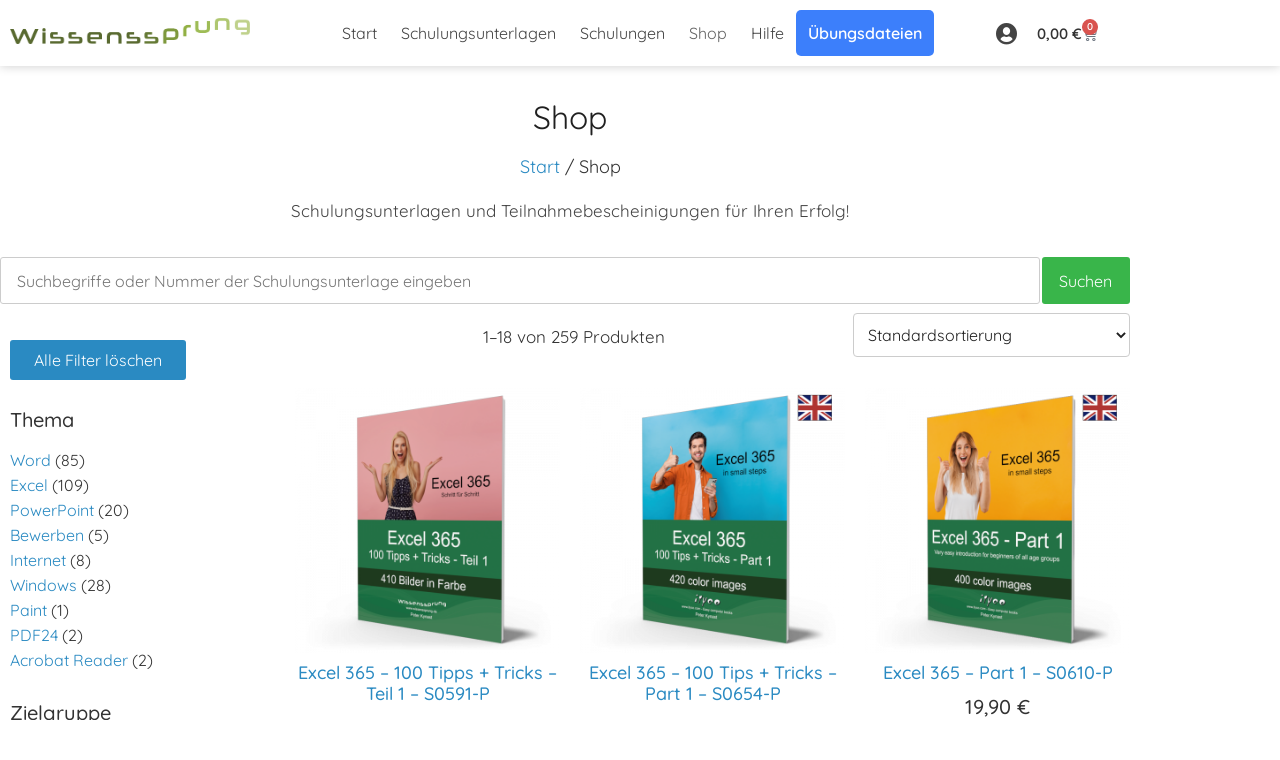

--- FILE ---
content_type: text/html; charset=UTF-8
request_url: https://www.wissenssprung.de/shop/?filter_zielgruppe=einsteiger&amp;filter_produkt=bescheinigung
body_size: 62192
content:
<!doctype html>
<html dir="ltr" lang="de" prefix="og: https://ogp.me/ns#">
<head>
	<meta charset="UTF-8">
	<meta name="viewport" content="width=device-width, initial-scale=1">
	<link rel="profile" href="https://gmpg.org/xfn/11">
	<title>Shop - Wissenssprung</title>

		<!-- All in One SEO 4.9.3 - aioseo.com -->
	<meta name="robots" content="max-image-preview:large" />
	<link rel="canonical" href="https://www.wissenssprung.de/shop/" />
	<link rel="next" href="https://www.wissenssprung.de/shop/page/2/" />
	<meta name="generator" content="All in One SEO (AIOSEO) 4.9.3" />
		<meta property="og:locale" content="de_DE" />
		<meta property="og:site_name" content="Wissenssprung - EDV-Schulungen und EDV-Schulungsunterlagen" />
		<meta property="og:type" content="website" />
		<meta property="og:title" content="Shop - Wissenssprung" />
		<meta property="og:url" content="https://www.wissenssprung.de/shop/" />
		<meta property="og:image" content="https://www.wissenssprung.de/wp-content/uploads/2021/03/cropped-logo_600_x_65.png" />
		<meta property="og:image:secure_url" content="https://www.wissenssprung.de/wp-content/uploads/2021/03/cropped-logo_600_x_65.png" />
		<meta property="og:image:width" content="600" />
		<meta property="og:image:height" content="65" />
		<meta name="twitter:card" content="summary_large_image" />
		<meta name="twitter:title" content="Shop - Wissenssprung" />
		<meta name="twitter:image" content="https://www.wissenssprung.de/wp-content/uploads/2021/03/cropped-logo_600_x_65.png" />
		<script type="application/ld+json" class="aioseo-schema">
			{"@context":"https:\/\/schema.org","@graph":[{"@type":"BreadcrumbList","@id":"https:\/\/www.wissenssprung.de\/shop\/#breadcrumblist","itemListElement":[{"@type":"ListItem","@id":"https:\/\/www.wissenssprung.de#listItem","position":1,"name":"Home","item":"https:\/\/www.wissenssprung.de","nextItem":{"@type":"ListItem","@id":"https:\/\/www.wissenssprung.de\/shop\/#listItem","name":"Shop"}},{"@type":"ListItem","@id":"https:\/\/www.wissenssprung.de\/shop\/#listItem","position":2,"name":"Shop","previousItem":{"@type":"ListItem","@id":"https:\/\/www.wissenssprung.de#listItem","name":"Home"}}]},{"@type":"CollectionPage","@id":"https:\/\/www.wissenssprung.de\/shop\/#collectionpage","url":"https:\/\/www.wissenssprung.de\/shop\/","name":"Shop - Wissenssprung","inLanguage":"de-DE-formal","isPartOf":{"@id":"https:\/\/www.wissenssprung.de\/#website"},"breadcrumb":{"@id":"https:\/\/www.wissenssprung.de\/shop\/#breadcrumblist"}},{"@type":"Organization","@id":"https:\/\/www.wissenssprung.de\/#organization","name":"Wissenssprung","description":"EDV-Schulungen und EDV-Schulungsunterlagen","url":"https:\/\/www.wissenssprung.de\/","logo":{"@type":"ImageObject","url":"https:\/\/www.wissenssprung.de\/wp-content\/uploads\/2021\/03\/cropped-logo_600_x_65.png","@id":"https:\/\/www.wissenssprung.de\/shop\/#organizationLogo","width":600,"height":65,"caption":"EDV-Schulungen und EDV-Schulungsunterlagen"},"image":{"@id":"https:\/\/www.wissenssprung.de\/shop\/#organizationLogo"}},{"@type":"WebSite","@id":"https:\/\/www.wissenssprung.de\/#website","url":"https:\/\/www.wissenssprung.de\/","name":"Wissenssprung","description":"EDV-Schulungen und EDV-Schulungsunterlagen","inLanguage":"de-DE-formal","publisher":{"@id":"https:\/\/www.wissenssprung.de\/#organization"}}]}
		</script>
		<!-- All in One SEO -->

<link rel='dns-prefetch' href='//www.wissenssprung.de' />
<link rel='dns-prefetch' href='//www.googletagmanager.com' />
<link rel="alternate" type="application/rss+xml" title="Wissenssprung &raquo; Feed" href="https://www.wissenssprung.de/feed/" />
<link rel="alternate" type="application/rss+xml" title="Wissenssprung &raquo; Kommentar-Feed" href="https://www.wissenssprung.de/comments/feed/" />
<script consent-skip-blocker="1" data-skip-lazy-load="js-extra" nitro-exclude data-cfasync="false">
(function(w,d){w[d]=w[d]||[];w.gtag=function(){w[d].push(arguments)}})(window,"dataLayer");
</script><script consent-skip-blocker="1" data-skip-lazy-load="js-extra" nitro-exclude data-cfasync="false">
(function () {
  // Web Font Loader compatibility (https://github.com/typekit/webfontloader)
  var modules = {
    typekit: "https://use.typekit.net",
    google: "https://fonts.googleapis.com/"
  };

  var load = function (config) {
    setTimeout(function () {
      var a = window.consentApi;

      // Only when blocker is active
      if (a) {
        // Iterate all modules and handle in a single `WebFont.load`
        Object.keys(modules).forEach(function (module) {
          var newConfigWithoutOtherModules = JSON.parse(
            JSON.stringify(config)
          );
          Object.keys(modules).forEach(function (toRemove) {
            if (toRemove !== module) {
              delete newConfigWithoutOtherModules[toRemove];
            }
          });

          if (newConfigWithoutOtherModules[module]) {
            a.unblock(modules[module]).then(function () {
              var originalLoad = window.WebFont.load;
              if (originalLoad !== load) {
                originalLoad(newConfigWithoutOtherModules);
              }
            });
          }
        });
      }
    }, 0);
  };

  if (!window.WebFont) {
    window.WebFont = {
      load: load
    };
  }
})();
</script><script consent-skip-blocker="1" data-skip-lazy-load="js-extra" nitro-exclude data-cfasync="false">
(function(w,d){w[d]=w[d]||[];w.gtag=function(){w[d].push(arguments)}})(window,"dataLayer");
</script><script consent-skip-blocker="1" data-skip-lazy-load="js-extra" nitro-exclude data-cfasync="false">window.gtag && (()=>{gtag('set', 'url_passthrough', false);
gtag('set', 'ads_data_redaction', true);
for (const d of [{"ad_storage":"denied","ad_user_data":"denied","ad_personalization":"denied","analytics_storage":"denied","functionality_storage":"denied","personalization_storage":"denied","security_storage":"denied","wait_for_update":1000}]) {
	gtag('consent', 'default', d);
}})()</script><style>[consent-id]:not(.rcb-content-blocker):not([consent-transaction-complete]):not([consent-visual-use-parent^="children:"]):not([consent-confirm]){opacity:0!important;}
.rcb-content-blocker+.rcb-content-blocker-children-fallback~*{display:none!important;}</style><link rel="preload" href="https://www.wissenssprung.de/wp-content/75a242b7172251c036f72bf755b079dd/dist/1976315325.js?ver=4da9deaa8edb67e014c200f7fb07caf2" as="script" />
<link rel="preload" href="https://www.wissenssprung.de/wp-content/75a242b7172251c036f72bf755b079dd/dist/708080022.js?ver=fefcaa1c3eea3a500de03fb37bfd85c1" as="script" />
<link rel="preload" href="https://www.wissenssprung.de/wp-content/plugins/real-cookie-banner-pro/public/lib/animate.css/animate.min.css?ver=4.1.1" as="style" />
<link rel="alternate" type="application/rss+xml" title="Wissenssprung &raquo; Feed für Shop" href="https://www.wissenssprung.de/shop/feed/" />
<script data-cfasync="false" nitro-exclude defer src="https://www.wissenssprung.de/wp-content/75a242b7172251c036f72bf755b079dd/dist/1976315325.js?ver=4da9deaa8edb67e014c200f7fb07caf2" id="real-cookie-banner-pro-vendor-real-cookie-banner-pro-banner-js"></script>
<script type="application/json" data-skip-lazy-load="js-extra" data-skip-moving="true" data-no-defer nitro-exclude data-alt-type="application/ld+json" data-dont-merge data-wpmeteor-nooptimize="true" data-cfasync="false" id="ad3fb5909b9a3957537db5554f96068241-js-extra">{"slug":"real-cookie-banner-pro","textDomain":"real-cookie-banner","version":"5.2.12","restUrl":"https:\/\/www.wissenssprung.de\/wp-json\/real-cookie-banner\/v1\/","restNamespace":"real-cookie-banner\/v1","restPathObfuscateOffset":"99531555adb21c13","restRoot":"https:\/\/www.wissenssprung.de\/wp-json\/","restQuery":{"_v":"5.2.12","_locale":"user"},"restNonce":"129a2898c6","restRecreateNonceEndpoint":"https:\/\/www.wissenssprung.de\/wp-admin\/admin-ajax.php?action=rest-nonce","publicUrl":"https:\/\/www.wissenssprung.de\/wp-content\/plugins\/real-cookie-banner-pro\/public\/","chunkFolder":"dist","chunksLanguageFolder":"https:\/\/www.wissenssprung.de\/wp-content\/languages\/mo-cache\/real-cookie-banner-pro\/","chunks":{"chunk-config-tab-blocker.lite.js":["de_DE_formal-83d48f038e1cf6148175589160cda67e","de_DE_formal-e051c4c51a9ece7608a571f9dada4712","de_DE_formal-24de88ac89ca0a1363889bd3fd6e1c50","de_DE_formal-93ec68381a9f458fbce3acbccd434479"],"chunk-config-tab-blocker.pro.js":["de_DE_formal-ddf5ae983675e7b6eec2afc2d53654a2","de_DE_formal-ad0fc0f9f96d053303b1ede45a238984","de_DE_formal-e516a6866b9a31db231ab92dedaa8b29","de_DE_formal-1aac2e7f59d941d7ed1061d1018d2957"],"chunk-config-tab-consent.lite.js":["de_DE_formal-3823d7521a3fc2857511061e0d660408"],"chunk-config-tab-consent.pro.js":["de_DE_formal-9cb9ecf8c1e8ce14036b5f3a5e19f098"],"chunk-config-tab-cookies.lite.js":["de_DE_formal-1a51b37d0ef409906245c7ed80d76040","de_DE_formal-e051c4c51a9ece7608a571f9dada4712","de_DE_formal-24de88ac89ca0a1363889bd3fd6e1c50"],"chunk-config-tab-cookies.pro.js":["de_DE_formal-572ee75deed92e7a74abba4b86604687","de_DE_formal-ad0fc0f9f96d053303b1ede45a238984","de_DE_formal-e516a6866b9a31db231ab92dedaa8b29"],"chunk-config-tab-dashboard.lite.js":["de_DE_formal-f843c51245ecd2b389746275b3da66b6"],"chunk-config-tab-dashboard.pro.js":["de_DE_formal-ae5ae8f925f0409361cfe395645ac077"],"chunk-config-tab-import.lite.js":["de_DE_formal-66df94240f04843e5a208823e466a850"],"chunk-config-tab-import.pro.js":["de_DE_formal-e5fee6b51986d4ff7a051d6f6a7b076a"],"chunk-config-tab-licensing.lite.js":["de_DE_formal-e01f803e4093b19d6787901b9591b5a6"],"chunk-config-tab-licensing.pro.js":["de_DE_formal-4918ea9704f47c2055904e4104d4ffba"],"chunk-config-tab-scanner.lite.js":["de_DE_formal-b10b39f1099ef599835c729334e38429"],"chunk-config-tab-scanner.pro.js":["de_DE_formal-752a1502ab4f0bebfa2ad50c68ef571f"],"chunk-config-tab-settings.lite.js":["de_DE_formal-37978e0b06b4eb18b16164a2d9c93a2c"],"chunk-config-tab-settings.pro.js":["de_DE_formal-e59d3dcc762e276255c8989fbd1f80e3"],"chunk-config-tab-tcf.lite.js":["de_DE_formal-4f658bdbf0aa370053460bc9e3cd1f69","de_DE_formal-e051c4c51a9ece7608a571f9dada4712","de_DE_formal-93ec68381a9f458fbce3acbccd434479"],"chunk-config-tab-tcf.pro.js":["de_DE_formal-e1e83d5b8a28f1f91f63b9de2a8b181a","de_DE_formal-ad0fc0f9f96d053303b1ede45a238984","de_DE_formal-1aac2e7f59d941d7ed1061d1018d2957"]},"others":{"customizeValuesBanner":"{\"layout\":{\"type\":\"dialog\",\"maxHeightEnabled\":false,\"maxHeight\":740,\"dialogMaxWidth\":530,\"dialogPosition\":\"middleCenter\",\"dialogMargin\":[0,0,0,0],\"bannerPosition\":\"bottom\",\"bannerMaxWidth\":1500,\"dialogBorderRadius\":3,\"borderRadius\":5,\"animationIn\":\"slideInUp\",\"animationInDuration\":500,\"animationInOnlyMobile\":true,\"animationOut\":\"none\",\"animationOutDuration\":500,\"animationOutOnlyMobile\":true,\"overlay\":true,\"overlayBg\":\"#000000\",\"overlayBgAlpha\":50,\"overlayBlur\":2},\"decision\":{\"acceptAll\":\"button\",\"acceptEssentials\":\"button\",\"showCloseIcon\":false,\"acceptIndividual\":\"button\",\"buttonOrder\":\"all,essential,save,individual\",\"showGroups\":false,\"groupsFirstView\":false,\"saveButton\":\"always\"},\"design\":{\"bg\":\"#ffffff\",\"textAlign\":\"center\",\"linkTextDecoration\":\"underline\",\"borderWidth\":0,\"borderColor\":\"#ffffff\",\"fontSize\":18,\"fontColor\":\"#2b2b2b\",\"fontInheritFamily\":true,\"fontFamily\":\"Arial, Helvetica, sans-serif\",\"fontWeight\":\"normal\",\"boxShadowEnabled\":true,\"boxShadowOffsetX\":0,\"boxShadowOffsetY\":0,\"boxShadowBlurRadius\":17,\"boxShadowSpreadRadius\":0,\"boxShadowColor\":\"#000000\",\"boxShadowColorAlpha\":20},\"headerDesign\":{\"inheritBg\":true,\"bg\":\"#f4f4f4\",\"inheritTextAlign\":true,\"textAlign\":\"center\",\"padding\":[16,20,0,20],\"logo\":\"\",\"logoRetina\":\"\",\"logoMaxHeight\":40,\"logoPosition\":\"left\",\"logoMargin\":[5,15,5,15],\"fontSize\":30,\"fontColor\":\"#2b2b2b\",\"fontInheritFamily\":true,\"fontFamily\":\"Arial, Helvetica, sans-serif\",\"fontWeight\":\"normal\",\"borderWidth\":0,\"borderColor\":\"#efefef\"},\"bodyDesign\":{\"padding\":[15,20,5,20],\"descriptionInheritFontSize\":true,\"descriptionFontSize\":13,\"dottedGroupsInheritFontSize\":true,\"dottedGroupsFontSize\":13,\"dottedGroupsBulletColor\":\"#15779b\",\"teachingsInheritTextAlign\":true,\"teachingsTextAlign\":\"center\",\"teachingsSeparatorActive\":false,\"teachingsSeparatorWidth\":50,\"teachingsSeparatorHeight\":1,\"teachingsSeparatorColor\":\"#15779b\",\"teachingsInheritFontSize\":false,\"teachingsFontSize\":16,\"teachingsInheritFontColor\":false,\"teachingsFontColor\":\"#757575\",\"accordionMargin\":[10,0,5,0],\"accordionPadding\":[5,10,5,10],\"accordionArrowType\":\"outlined\",\"accordionArrowColor\":\"#15779b\",\"accordionBg\":\"#ffffff\",\"accordionActiveBg\":\"#f9f9f9\",\"accordionHoverBg\":\"#efefef\",\"accordionBorderWidth\":1,\"accordionBorderColor\":\"#efefef\",\"accordionTitleFontSize\":12,\"accordionTitleFontColor\":\"#2b2b2b\",\"accordionTitleFontWeight\":\"normal\",\"accordionDescriptionMargin\":[5,0,0,0],\"accordionDescriptionFontSize\":12,\"accordionDescriptionFontColor\":\"#757575\",\"accordionDescriptionFontWeight\":\"normal\",\"acceptAllOneRowLayout\":false,\"acceptAllPadding\":[10,10,10,10],\"acceptAllBg\":\"#417095\",\"acceptAllTextAlign\":\"center\",\"acceptAllFontSize\":20,\"acceptAllFontColor\":\"#ffffff\",\"acceptAllFontWeight\":\"normal\",\"acceptAllBorderWidth\":0,\"acceptAllBorderColor\":\"#000000\",\"acceptAllHoverBg\":\"#417095\",\"acceptAllHoverFontColor\":\"#ffffff\",\"acceptAllHoverBorderColor\":\"#000000\",\"acceptEssentialsUseAcceptAll\":true,\"acceptEssentialsButtonType\":\"\",\"acceptEssentialsPadding\":[10,10,10,10],\"acceptEssentialsBg\":\"#efefef\",\"acceptEssentialsTextAlign\":\"center\",\"acceptEssentialsFontSize\":20,\"acceptEssentialsFontColor\":\"#0a0a0a\",\"acceptEssentialsFontWeight\":\"normal\",\"acceptEssentialsBorderWidth\":0,\"acceptEssentialsBorderColor\":\"#000000\",\"acceptEssentialsHoverBg\":\"#e8e8e8\",\"acceptEssentialsHoverFontColor\":\"#000000\",\"acceptEssentialsHoverBorderColor\":\"#000000\",\"acceptIndividualPadding\":[10,10,10,10],\"acceptIndividualBg\":\"#417095\",\"acceptIndividualTextAlign\":\"center\",\"acceptIndividualFontSize\":20,\"acceptIndividualFontColor\":\"#ffffff\",\"acceptIndividualFontWeight\":\"normal\",\"acceptIndividualBorderWidth\":0,\"acceptIndividualBorderColor\":\"#000000\",\"acceptIndividualHoverBg\":\"#417095\",\"acceptIndividualHoverFontColor\":\"#ffffff\",\"acceptIndividualHoverBorderColor\":\"#000000\"},\"footerDesign\":{\"poweredByLink\":false,\"inheritBg\":false,\"bg\":\"#fcfcfc\",\"inheritTextAlign\":false,\"textAlign\":\"center\",\"padding\":[10,20,12,20],\"fontSize\":14,\"fontColor\":\"#757474\",\"fontInheritFamily\":true,\"fontFamily\":\"Arial, Helvetica, sans-serif\",\"fontWeight\":\"normal\",\"hoverFontColor\":\"#2b2b2b\",\"borderWidth\":0,\"borderColor\":\"#efefef\",\"languageSwitcher\":\"flags\"},\"texts\":{\"headline\":\"Cookies\",\"description\":\"Wir verwenden Cookies und \\u00e4hnliche Technologien auf unserer Website und verarbeiten personenbezogene Daten.\",\"acceptAll\":\"Einverstanden\",\"acceptEssentials\":\"Ablehnen\",\"acceptIndividual\":\"Einstellungen\",\"poweredBy\":\"0\",\"dataProcessingInUnsafeCountries\":\"Einige Dienste verarbeiten personenbezogene Daten in unsicheren Drittl\\u00e4ndern. Indem Sie in die Nutzung dieser Services einwilligen, erkl\\u00e4ren Sie sich auch mit der Verarbeitung Ihrer Daten in diesen unsicheren Drittl\\u00e4ndern gem\\u00e4\\u00df {{legalBasis}} einverstanden. Dies birgt das Risiko, dass Ihre Daten von Beh\\u00f6rden zu Kontroll- und \\u00dcberwachungszwecken verarbeitet werden, m\\u00f6glicherweise ohne die M\\u00f6glichkeit eines Rechtsbehelfs.\",\"ageNoticeBanner\":\"\",\"ageNoticeBlocker\":\"\",\"listServicesNotice\":\"Indem Sie alle Services akzeptieren, erlauben Sie, dass {{services}} geladen werden. Diese sind nach ihrem Zweck in Gruppen {{serviceGroups}} unterteilt (Zugeh\\u00f6rigkeit durch hochgestellte Zahlen gekennzeichnet).\",\"listServicesLegitimateInterestNotice\":\"Au\\u00dferdem werden die {{services}} auf der Grundlage eines berechtigten Interesses geladen.\",\"tcfStacksCustomName\":\"Dienste mit verschiedenen Zwecken au\\u00dferhalb des TCF-Standards\",\"tcfStacksCustomDescription\":\"Dienste, die Einwilligungen nicht \\u00fcber den TCF-Standard, sondern \\u00fcber andere Technologien weitergeben. Diese werden je nach ihrem Zweck in mehrere Gruppen unterteilt. Einige von ihnen werden auf der Grundlage eines berechtigten Interesses genutzt (z. B. Bedrohungsabwehr), andere werden nur mit Ihrer Zustimmung genutzt. Einzelheiten zu den einzelnen Gruppen und Zwecken der Dienste finden Sie in den jeweiligen Datenschutzeinstellungen.\",\"consentForwardingExternalHosts\":\"Ihre Einwilligung gilt auch auf {{websites}}.\",\"blockerHeadline\":\"{{name}} aufgrund von Privatsph\\u00e4re-Einstellungen blockiert\",\"blockerLinkShowMissing\":\"Alle Services anzeigen, denen Sie noch zustimmen m\\u00fcssen\",\"blockerLoadButton\":\"Erforderliche Services akzeptieren und Inhalte laden\",\"blockerAcceptInfo\":\"Durch das Laden der blockierten Inhalte werden Ihre Privatsph\\u00e4ren-Einstellungen angepasst. Inhalte von diesem Service werden in Zukunft nicht mehr blockiert. Sie haben das Recht, Ihre Entscheidung jederzeit zu widerrufen oder zu \\u00e4ndern.\",\"stickyHistory\":\"Historie der Privatsph\\u00e4re-Einstellungen\",\"stickyRevoke\":\"Einwilligungen widerrufen\",\"stickyRevokeSuccessMessage\":\"Sie haben Ihre Einwilligung f\\u00fcr Services mit ihren Cookies und der Verarbeitung personenbezogener Daten erfolgreich widerrufen. Die Seite wird jetzt neu geladen!\",\"stickyChange\":\"Privatsph\\u00e4re-Einstellungen \\u00e4ndern\"},\"individualLayout\":{\"inheritDialogMaxWidth\":false,\"dialogMaxWidth\":970,\"inheritBannerMaxWidth\":false,\"bannerMaxWidth\":1980,\"descriptionTextAlign\":\"left\"},\"group\":{\"checkboxBg\":\"#f0f0f0\",\"checkboxBorderWidth\":1,\"checkboxBorderColor\":\"#d2d2d2\",\"checkboxActiveColor\":\"#ffffff\",\"checkboxActiveBg\":\"#15779b\",\"checkboxActiveBorderColor\":\"#11607d\",\"groupInheritBg\":true,\"groupBg\":\"#f4f4f4\",\"groupPadding\":[15,15,15,15],\"groupSpacing\":10,\"groupBorderRadius\":5,\"groupBorderWidth\":1,\"groupBorderColor\":\"#f4f4f4\",\"headlineFontSize\":16,\"headlineFontWeight\":\"normal\",\"headlineFontColor\":\"#2b2b2b\",\"descriptionFontSize\":14,\"descriptionFontColor\":\"#757575\",\"linkColor\":\"#757575\",\"linkHoverColor\":\"#2b2b2b\",\"detailsHideLessRelevant\":false},\"saveButton\":{\"useAcceptAll\":false,\"type\":\"button\",\"padding\":[10,10,10,10],\"bg\":\"#efefef\",\"textAlign\":\"center\",\"fontSize\":18,\"fontColor\":\"#0a0a0a\",\"fontWeight\":\"normal\",\"borderWidth\":0,\"borderColor\":\"#000000\",\"hoverBg\":\"#e8e8e8\",\"hoverFontColor\":\"#000000\",\"hoverBorderColor\":\"#000000\"},\"individualTexts\":{\"headline\":\"Individuelle Privatsph\\u00e4re-Pr\\u00e4ferenzen\",\"description\":\"Wir verwenden Cookies und \\u00e4hnliche Technologien auf unserer Website und verarbeiten personenbezogene Daten \\u00fcber Sie, wie Ihre IP-Adresse. Wir teilen diese Daten auch mit Dritten. Die Datenverarbeitung kann mit Ihrer Einwilligung oder auf der Grundlage eines berechtigten Interesses erfolgen, dem Sie widersprechen k\\u00f6nnen. Sie haben das Recht, nur in essenzielle Services einzuwilligen und Ihre Einwilligung zu einem sp\\u00e4teren Zeitpunkt in der Datenschutzerkl\\u00e4rung zu \\u00e4ndern oder zu widerrufen. Nachfolgend finden Sie eine \\u00dcbersicht \\u00fcber alle Services, die von dieser Website genutzt werden. Sie k\\u00f6nnen detaillierte Informationen zu jedem Service einsehen und diesen einzeln zustimmen oder von Ihrem Widerspruchsrecht Gebrauch machen.\",\"save\":\"Individuelle Auswahl speichern\",\"showMore\":\"Service-Informationen anzeigen\",\"hideMore\":\"Service-Informationen ausblenden\",\"postamble\":\"\"},\"mobile\":{\"enabled\":true,\"maxHeight\":400,\"hideHeader\":false,\"alignment\":\"bottom\",\"scalePercent\":90,\"scalePercentVertical\":-50},\"sticky\":{\"enabled\":false,\"animationsEnabled\":true,\"alignment\":\"left\",\"bubbleBorderRadius\":50,\"icon\":\"fingerprint\",\"iconCustom\":\"\",\"iconCustomRetina\":\"\",\"iconSize\":30,\"iconColor\":\"#ffffff\",\"bubbleMargin\":[10,20,20,20],\"bubblePadding\":15,\"bubbleBg\":\"#15779b\",\"bubbleBorderWidth\":0,\"bubbleBorderColor\":\"#10556f\",\"boxShadowEnabled\":true,\"boxShadowOffsetX\":0,\"boxShadowOffsetY\":2,\"boxShadowBlurRadius\":5,\"boxShadowSpreadRadius\":1,\"boxShadowColor\":\"#105b77\",\"boxShadowColorAlpha\":40,\"bubbleHoverBg\":\"#ffffff\",\"bubbleHoverBorderColor\":\"#000000\",\"hoverIconColor\":\"#000000\",\"hoverIconCustom\":\"\",\"hoverIconCustomRetina\":\"\",\"menuFontSize\":16,\"menuBorderRadius\":5,\"menuItemSpacing\":10,\"menuItemPadding\":[5,10,5,10]},\"customCss\":{\"css\":\"\\\/\\\/ .rcb-footer-container {display:none}\\n.rcb-teaching {display:none !important}\\n.rcb-accordions {display:none !important}\",\"antiAdBlocker\":\"y\"}}","isPro":true,"showProHints":false,"proUrl":"https:\/\/devowl.io\/de\/go\/real-cookie-banner?source=rcb-lite","showLiteNotice":false,"frontend":{"groups":"[{\"id\":999,\"name\":\"Essenziell\",\"slug\":\"essenziell\",\"description\":\"Essential Services sind f\\u00fcr die grundlegende Funktionalit\\u00e4t der Website erforderlich. Sie enthalten nur technisch notwendige Services. Diesen Services kann nicht widersprochen werden.\",\"isEssential\":true,\"isDefault\":true,\"items\":[{\"id\":23603,\"name\":\"Elementor\",\"purpose\":\"Elementor ist eine Software, mit der das Layout dieser Website erstellt wurde. Cookies werden daf\\u00fcr eingesetzt um die Anzahl der Seitenaufrufe und aktive Sessions des Nutzers zu speichern. Die erhobenen Daten werden nicht f\\u00fcr Analysezwecke verwendet, sondern nur um sicherzustellen, dass z.B. bei mehreren aktiven Sessions ausgeblendete Elemente nicht wieder angezeigt werden.\",\"providerContact\":{\"phone\":\"\",\"email\":\"\",\"link\":\"\"},\"isProviderCurrentWebsite\":true,\"provider\":\"Wissenssprung\",\"uniqueName\":\"elementor\",\"isEmbeddingOnlyExternalResources\":false,\"legalBasis\":\"consent\",\"dataProcessingInCountries\":[],\"dataProcessingInCountriesSpecialTreatments\":[],\"technicalDefinitions\":[{\"type\":\"local\",\"name\":\"elementor\",\"host\":\"www.wissenssprung.de\",\"duration\":0,\"durationUnit\":\"y\",\"isSessionDuration\":false,\"purpose\":\"\"},{\"type\":\"session\",\"name\":\"elementor\",\"host\":\"www.wissenssprung.de\",\"duration\":0,\"durationUnit\":\"y\",\"isSessionDuration\":false,\"purpose\":\"\"}],\"codeDynamics\":[],\"providerPrivacyPolicyUrl\":\"https:\\\/\\\/www.wissenssprung.de\\\/datenschutz\\\/\",\"providerLegalNoticeUrl\":\"\",\"tagManagerOptInEventName\":\"\",\"tagManagerOptOutEventName\":\"\",\"googleConsentModeConsentTypes\":[],\"executePriority\":10,\"codeOptIn\":\"\",\"executeCodeOptInWhenNoTagManagerConsentIsGiven\":false,\"codeOptOut\":\"\",\"executeCodeOptOutWhenNoTagManagerConsentIsGiven\":false,\"deleteTechnicalDefinitionsAfterOptOut\":false,\"codeOnPageLoad\":\"\",\"presetId\":\"elementor\"},{\"id\":23329,\"name\":\"WooCommerce\",\"purpose\":\"WooCommerce ist ein E-Commerce-Shopsystem, mit dem Sie Produkte auf dieser Website kaufen k\\u00f6nnen. Cookies werden verwendet, um Artikel in einem Warenkorb zu sammeln, den Warenkorb des Nutzers in der Datenbank der Website zu speichern, k\\u00fcrzlich angesehene Produkte zu speichern, um sie wieder anzuzeigen und es den Nutzern zu erm\\u00f6glichen, Hinweise im Online-Shop zu l\\u00f6schen.\",\"providerContact\":{\"phone\":\"\",\"email\":\"\",\"link\":\"\"},\"isProviderCurrentWebsite\":true,\"provider\":\"Wissenssprung\",\"uniqueName\":\"woocommerce\",\"isEmbeddingOnlyExternalResources\":false,\"legalBasis\":\"consent\",\"dataProcessingInCountries\":[],\"dataProcessingInCountriesSpecialTreatments\":[],\"technicalDefinitions\":[{\"type\":\"local\",\"name\":\"wc_cart_hash_*\",\"host\":\"www.wissenssprung.de\",\"duration\":0,\"durationUnit\":\"y\",\"isSessionDuration\":false,\"purpose\":\"\"},{\"type\":\"http\",\"name\":\"woocommerce_cart_hash\",\"host\":\"www.wissenssprung.de\",\"duration\":0,\"durationUnit\":\"y\",\"isSessionDuration\":true,\"purpose\":\"\"},{\"type\":\"http\",\"name\":\"wp_woocommerce_session_*\",\"host\":\"www.wissenssprung.de\",\"duration\":2,\"durationUnit\":\"d\",\"isSessionDuration\":false,\"purpose\":\"\"},{\"type\":\"http\",\"name\":\"woocommerce_items_in_cart\",\"host\":\"www.wissenssprung.de\",\"duration\":0,\"durationUnit\":\"y\",\"isSessionDuration\":true,\"purpose\":\"\"},{\"type\":\"http\",\"name\":\"woocommerce_recently_viewed\",\"host\":\"www.wissenssprung.de\",\"duration\":0,\"durationUnit\":\"y\",\"isSessionDuration\":true,\"purpose\":\"\"},{\"type\":\"http\",\"name\":\"store_notice*\",\"host\":\"www.wissenssprung.de\",\"duration\":0,\"durationUnit\":\"y\",\"isSessionDuration\":true,\"purpose\":\"\"}],\"codeDynamics\":[],\"providerPrivacyPolicyUrl\":\"https:\\\/\\\/www.wissenssprung.de\\\/datenschutz\\\/\",\"providerLegalNoticeUrl\":\"\",\"tagManagerOptInEventName\":\"\",\"tagManagerOptOutEventName\":\"\",\"googleConsentModeConsentTypes\":[],\"executePriority\":10,\"codeOptIn\":\"\",\"executeCodeOptInWhenNoTagManagerConsentIsGiven\":false,\"codeOptOut\":\"\",\"executeCodeOptOutWhenNoTagManagerConsentIsGiven\":false,\"deleteTechnicalDefinitionsAfterOptOut\":false,\"codeOnPageLoad\":\"\",\"presetId\":\"woocommerce\"},{\"id\":23280,\"name\":\"Elementor\",\"purpose\":\"Elementor ist eine Software, mit der das Layout dieser Website erstellt wurde. Cookies werden daf\\u00fcr eingesetzt um die Anzahl der Seitenaufrufe und aktive Sessions des Nutzers zu speichern. Die erhobenen Daten werden nicht f\\u00fcr Analysezwecke verwendet, sondern nur um sicherzustellen, dass z.B. bei mehreren aktiven Sessions ausgeblendete Elemente nicht wieder angezeigt werden.\",\"providerContact\":{\"phone\":\"\",\"email\":\"\",\"link\":\"\"},\"isProviderCurrentWebsite\":true,\"provider\":\"Wissenssprung\",\"uniqueName\":\"elementor\",\"isEmbeddingOnlyExternalResources\":false,\"legalBasis\":\"consent\",\"dataProcessingInCountries\":[],\"dataProcessingInCountriesSpecialTreatments\":[],\"technicalDefinitions\":[{\"type\":\"local\",\"name\":\"elementor\",\"host\":\"www.wissenssprung.de\",\"duration\":0,\"durationUnit\":\"y\",\"isSessionDuration\":false,\"purpose\":\"\"},{\"type\":\"session\",\"name\":\"elementor\",\"host\":\"www.wissenssprung.de\",\"duration\":0,\"durationUnit\":\"y\",\"isSessionDuration\":false,\"purpose\":\"\"}],\"codeDynamics\":[],\"providerPrivacyPolicyUrl\":\"https:\\\/\\\/www.wissenssprung.de\\\/datenschutz\\\/\",\"providerLegalNoticeUrl\":\"\",\"tagManagerOptInEventName\":\"\",\"tagManagerOptOutEventName\":\"\",\"googleConsentModeConsentTypes\":[],\"executePriority\":10,\"codeOptIn\":\"\",\"executeCodeOptInWhenNoTagManagerConsentIsGiven\":false,\"codeOptOut\":\"\",\"executeCodeOptOutWhenNoTagManagerConsentIsGiven\":false,\"deleteTechnicalDefinitionsAfterOptOut\":false,\"codeOnPageLoad\":\"\",\"presetId\":\"elementor\"},{\"id\":22977,\"name\":\"WordPress Benutzer-Anmeldung\",\"purpose\":\"WordPress ist das Content-Management-System f\\u00fcr diese Website und erm\\u00f6glicht es registrierten Nutzern sich in dem System anzumelden. Die Cookies speichern die Anmeldedaten eines angemeldeten Benutzers als Hash, Anmeldestatus und Benutzer-ID sowie benutzerbezogene Einstellungen f\\u00fcr das WordPress Backend.\",\"providerContact\":{\"phone\":\"\",\"email\":\"\",\"link\":\"\"},\"isProviderCurrentWebsite\":true,\"provider\":\"Wissenssprung\",\"uniqueName\":\"wordpress-user-login\",\"isEmbeddingOnlyExternalResources\":false,\"legalBasis\":\"consent\",\"dataProcessingInCountries\":[],\"dataProcessingInCountriesSpecialTreatments\":[],\"technicalDefinitions\":[{\"type\":\"http\",\"name\":\"wordpress_*\",\"host\":\"www.wissenssprung.de\",\"duration\":0,\"durationUnit\":\"y\",\"isSessionDuration\":true,\"purpose\":\"\"},{\"type\":\"http\",\"name\":\"wordpress_logged_in_*\",\"host\":\"www.wissenssprung.de\",\"duration\":0,\"durationUnit\":\"y\",\"isSessionDuration\":true,\"purpose\":\"\"},{\"type\":\"http\",\"name\":\"wp-settings-*-*\",\"host\":\"www.wissenssprung.de\",\"duration\":1,\"durationUnit\":\"y\",\"isSessionDuration\":false,\"purpose\":\"\"},{\"type\":\"http\",\"name\":\"wordpress_test_cookie\",\"host\":\"www.wissenssprung.de\",\"duration\":0,\"durationUnit\":\"y\",\"isSessionDuration\":true,\"purpose\":\"\"}],\"codeDynamics\":[],\"providerPrivacyPolicyUrl\":\"https:\\\/\\\/www.wissenssprung.de\\\/datenschutz\\\/\",\"providerLegalNoticeUrl\":\"\",\"tagManagerOptInEventName\":\"\",\"tagManagerOptOutEventName\":\"\",\"googleConsentModeConsentTypes\":[],\"executePriority\":10,\"codeOptIn\":\"\",\"executeCodeOptInWhenNoTagManagerConsentIsGiven\":false,\"codeOptOut\":\"\",\"executeCodeOptOutWhenNoTagManagerConsentIsGiven\":false,\"deleteTechnicalDefinitionsAfterOptOut\":false,\"codeOnPageLoad\":\"\",\"presetId\":\"wordpress-user-login\"},{\"id\":22975,\"name\":\"Elementor\",\"purpose\":\"Elementor ist eine Software, mit der das Layout dieser Website erstellt wurde. Cookies werden daf\\u00fcr eingesetzt um die Anzahl der Seitenaufrufe und aktive Sessions des Nutzers zu speichern. Die erhobenen Daten werden nicht f\\u00fcr Analysezwecke verwendet, sondern nur um sicherzustellen, dass z.B. bei mehreren aktiven Sessions ausgeblendete Elemente nicht wieder angezeigt werden.\",\"providerContact\":{\"phone\":\"\",\"email\":\"\",\"link\":\"\"},\"isProviderCurrentWebsite\":true,\"provider\":\"Wissenssprung\",\"uniqueName\":\"elementor\",\"isEmbeddingOnlyExternalResources\":false,\"legalBasis\":\"consent\",\"dataProcessingInCountries\":[],\"dataProcessingInCountriesSpecialTreatments\":[],\"technicalDefinitions\":[{\"type\":\"local\",\"name\":\"elementor\",\"host\":\"www.wissenssprung.de\",\"duration\":0,\"durationUnit\":\"y\",\"isSessionDuration\":false,\"purpose\":\"\"},{\"type\":\"session\",\"name\":\"elementor\",\"host\":\"www.wissenssprung.de\",\"duration\":0,\"durationUnit\":\"y\",\"isSessionDuration\":false,\"purpose\":\"\"}],\"codeDynamics\":[],\"providerPrivacyPolicyUrl\":\"https:\\\/\\\/www.wissenssprung.de\\\/datenschutz\\\/\",\"providerLegalNoticeUrl\":\"\",\"tagManagerOptInEventName\":\"\",\"tagManagerOptOutEventName\":\"\",\"googleConsentModeConsentTypes\":[],\"executePriority\":10,\"codeOptIn\":\"\",\"executeCodeOptInWhenNoTagManagerConsentIsGiven\":false,\"codeOptOut\":\"\",\"executeCodeOptOutWhenNoTagManagerConsentIsGiven\":false,\"deleteTechnicalDefinitionsAfterOptOut\":false,\"codeOnPageLoad\":\"\",\"presetId\":\"elementor\"},{\"id\":22967,\"name\":\"Real Cookie Banner\",\"purpose\":\"Real Cookie Banner bittet Website-Besucher um die Einwilligung zum Setzen von Cookies und zur Verarbeitung personenbezogener Daten. Dazu wird jedem Website-Besucher eine UUID (pseudonyme Identifikation des Nutzers) zugewiesen, die bis zum Ablauf des Cookies zur Speicherung der Einwilligung g\\u00fcltig ist. Cookies werden dazu verwendet, um zu testen, ob Cookies gesetzt werden k\\u00f6nnen, um Referenz auf die dokumentierte Einwilligung zu speichern, um zu speichern, in welche Services aus welchen Service-Gruppen der Besucher eingewilligt hat, und, falls Einwilligung nach dem Transparency & Consent Framework (TCF) eingeholt werden, um die Einwilligungen in TCF Partner, Zwecke, besondere Zwecke, Funktionen und besondere Funktionen zu speichern. Im Rahmen der Darlegungspflicht nach DSGVO wird die erhobene Einwilligung vollumf\\u00e4nglich dokumentiert. Dazu z\\u00e4hlt neben den Services und Service-Gruppen, in welche der Besucher eingewilligt hat, und falls Einwilligung nach dem TCF Standard eingeholt werden, in welche TCF Partner, Zwecke und Funktionen der Besucher eingewilligt hat, alle Einstellungen des Cookie Banners zum Zeitpunkt der Einwilligung als auch die technischen Umst\\u00e4nde (z.B. Gr\\u00f6\\u00dfe des Sichtbereichs bei der Einwilligung) und die Nutzerinteraktionen (z.B. Klick auf Buttons), die zur Einwilligung gef\\u00fchrt haben. Die Einwilligung wird pro Sprache einmal erhoben.\",\"providerContact\":{\"phone\":\"\",\"email\":\"\",\"link\":\"\"},\"isProviderCurrentWebsite\":true,\"provider\":\"Wissenssprung\",\"uniqueName\":\"real-cookie-banner\",\"isEmbeddingOnlyExternalResources\":false,\"legalBasis\":\"legal-requirement\",\"dataProcessingInCountries\":[],\"dataProcessingInCountriesSpecialTreatments\":[],\"technicalDefinitions\":[{\"type\":\"http\",\"name\":\"real_cookie_banner*\",\"host\":\"www.wissenssprung.de\",\"duration\":365,\"durationUnit\":\"d\",\"isSessionDuration\":false,\"purpose\":\"\"},{\"type\":\"http\",\"name\":\"real_cookie_banner*-tcf\",\"host\":\"www.wissenssprung.de\",\"duration\":365,\"durationUnit\":\"d\",\"isSessionDuration\":false,\"purpose\":\"\"},{\"type\":\"http\",\"name\":\"real_cookie_banner-test\",\"host\":\"www.wissenssprung.de\",\"duration\":365,\"durationUnit\":\"d\",\"isSessionDuration\":false,\"purpose\":\"\"}],\"codeDynamics\":[],\"providerPrivacyPolicyUrl\":\"https:\\\/\\\/www.wissenssprung.de\\\/datenschutz\\\/\",\"providerLegalNoticeUrl\":\"\",\"tagManagerOptInEventName\":\"\",\"tagManagerOptOutEventName\":\"\",\"googleConsentModeConsentTypes\":[],\"executePriority\":10,\"codeOptIn\":\"\",\"executeCodeOptInWhenNoTagManagerConsentIsGiven\":false,\"codeOptOut\":\"\",\"executeCodeOptOutWhenNoTagManagerConsentIsGiven\":false,\"deleteTechnicalDefinitionsAfterOptOut\":false,\"codeOnPageLoad\":\"\",\"presetId\":\"real-cookie-banner\"}]},{\"id\":1000,\"name\":\"Funktional\",\"slug\":\"funktional\",\"description\":\"Funktionale Services sind notwendig, um \\u00fcber die wesentliche Funktionalit\\u00e4t hinausgehende Features wie sch\\u00f6nere Schriftarten, Videowiedergabe oder interaktive Web 2.0-Features bereitzustellen. Inhalte von z.B. Videoplattformen und Social Media Plattformen sind standardm\\u00e4\\u00dfig gesperrt und k\\u00f6nnen erlaubt werden. Wenn dem Service zugestimmt wird, werden diese Inhalte automatisch ohne weitere manuelle Einwilligung geladen.\",\"isEssential\":false,\"isDefault\":true,\"items\":[{\"id\":33353,\"name\":\"Google Tag Manager\",\"purpose\":\"Google Tag Manager ist ein Dienst zur Verwaltung von Tags, die durch ein bestimmtes Ereignis ausgel\\u00f6st werden, das ein drittes Skript injiziert oder Daten an einen dritten Dienst sendet. Auf dem Client des Nutzers werden keine Cookies im technischen Sinne gesetzt, aber technische und personenbezogene Daten wie die IP-Adresse werden vom Client an den Server des Dienstanbieters \\u00fcbermittelt, um die Nutzung des Dienstes zu erm\\u00f6glichen. Google Tag Manager erm\\u00f6glicht es sogenannte Tags (z. B. Einbindung von Drittanbieter-Services, Erfassung von Ereignissen, Weiterleitung von erhobenen Daten zwischen verschiedenen Services und \\u00e4hnliches) zu konfigurieren und verwalten. Dazu m\\u00fcssen die IP-Adresse und die Metadaten des Nutzers verarbeitet werden. Die Daten werden verarbeitet, um die Funktionalit\\u00e4ten des Google Tag Managers bereitstellen zu k\\u00f6nnen und um die Dienstleistungen von Google zu verbessern. Google gibt personenbezogene Daten an seine verbundenen Unternehmen und andere vertrauensw\\u00fcrdige Unternehmen oder Personen weiter, die diese Daten auf der Grundlage der Anweisungen von Google und in \\u00dcbereinstimmung mit den Datenschutzbestimmungen von Google f\\u00fcr sie verarbeiten.\",\"providerContact\":{\"phone\":\"+1 650 253 0000\",\"email\":\"dpo-google@google.com\",\"link\":\"https:\\\/\\\/support.google.com\\\/\"},\"isProviderCurrentWebsite\":false,\"provider\":\"Google Ireland Limited, Gordon House, Barrow Street, Dublin 4, Irland\",\"uniqueName\":\"gtm\",\"isEmbeddingOnlyExternalResources\":true,\"legalBasis\":\"consent\",\"dataProcessingInCountries\":[\"US\",\"IE\",\"AU\",\"BE\",\"BR\",\"CA\",\"CL\",\"FI\",\"FR\",\"DE\",\"HK\",\"IN\",\"ID\",\"IL\",\"IT\",\"JP\",\"KR\",\"NL\",\"PL\",\"QA\",\"SG\",\"ES\",\"CH\",\"TW\",\"GB\"],\"dataProcessingInCountriesSpecialTreatments\":[\"standard-contractual-clauses\",\"provider-is-self-certified-trans-atlantic-data-privacy-framework\"],\"technicalDefinitions\":[],\"codeDynamics\":{\"gtmContainerId\":\"GTM-MQ9LN2S3\"},\"providerPrivacyPolicyUrl\":\"https:\\\/\\\/policies.google.com\\\/privacy\",\"providerLegalNoticeUrl\":\"https:\\\/\\\/www.google.de\\\/contact\\\/impressum.html\",\"tagManagerOptInEventName\":\"\",\"tagManagerOptOutEventName\":\"\",\"googleConsentModeConsentTypes\":[],\"executePriority\":10,\"codeOptIn\":\"base64-encoded:[base64]\",\"executeCodeOptInWhenNoTagManagerConsentIsGiven\":false,\"codeOptOut\":\"\",\"executeCodeOptOutWhenNoTagManagerConsentIsGiven\":false,\"deleteTechnicalDefinitionsAfterOptOut\":false,\"codeOnPageLoad\":\"base64-encoded:PHNjcmlwdD4KKGZ1bmN0aW9uKHcsZCl7d1tkXT13W2RdfHxbXTt3Lmd0YWc9ZnVuY3Rpb24oKXt3W2RdLnB1c2goYXJndW1lbnRzKX19KSh3aW5kb3csImRhdGFMYXllciIpOwo8L3NjcmlwdD4=\",\"presetId\":\"gtm\"},{\"id\":32116,\"name\":\"MailerLite\",\"purpose\":\"MailerLite ist eine Marketingplattform, die es uns erm\\u00f6glicht, Zielgruppen zu differenzieren und Marketingnachrichten per E-Mail zu versenden. Auf dem Client des Nutzers werden keine Cookies im technischen Sinne gesetzt, jedoch werden technische und personenbezogene Daten wie die IP-Adresse vom Client an den Server des Dienstleisters \\u00fcbertragen, um die Nutzung des Dienstes zu erm\\u00f6glichen.\",\"providerContact\":{\"phone\":\"\",\"email\":\"info@mailerlite.com\",\"link\":\"https:\\\/\\\/www.mailerlite.com\\\/support\"},\"isProviderCurrentWebsite\":false,\"provider\":\"MailerLite Limited, Ground Floor, 71 Lower Baggot Street, Dublin 2, D02 P593, Irland\",\"uniqueName\":\"mailerlite\",\"isEmbeddingOnlyExternalResources\":true,\"legalBasis\":\"consent\",\"dataProcessingInCountries\":[\"IE\"],\"dataProcessingInCountriesSpecialTreatments\":[],\"technicalDefinitions\":[],\"codeDynamics\":[],\"providerPrivacyPolicyUrl\":\"https:\\\/\\\/www.mailerlite.com\\\/legal\\\/privacy-policy\",\"providerLegalNoticeUrl\":\"\",\"tagManagerOptInEventName\":\"\",\"tagManagerOptOutEventName\":\"\",\"googleConsentModeConsentTypes\":[],\"executePriority\":10,\"codeOptIn\":\"\",\"executeCodeOptInWhenNoTagManagerConsentIsGiven\":false,\"codeOptOut\":\"\",\"executeCodeOptOutWhenNoTagManagerConsentIsGiven\":false,\"deleteTechnicalDefinitionsAfterOptOut\":false,\"codeOnPageLoad\":\"\",\"presetId\":\"mailerlite\"},{\"id\":25942,\"name\":\"Gravatar (Avatar images)\",\"purpose\":\"Gravatar ist ein Dienst, bei dem Personen ihre E-Mail-Adresse mit einem Avatar-Bild verkn\\u00fcpfen k\\u00f6nnen, das beispielsweise im Kommentarbereich geladen wird. Auf dem Client des Nutzers werden keine Cookies im technischen Sinne gesetzt, aber es werden technische und pers\\u00f6nliche Daten wie z.B. die IP-Adresse vom Client zum Server des Diensteanbieters \\u00fcbertragen, um die Nutzung des Dienstes zu erm\\u00f6glichen.\",\"providerContact\":{\"phone\":\"\",\"email\":\"\",\"link\":\"\"},\"isProviderCurrentWebsite\":false,\"provider\":\"Automattic Inc.\",\"uniqueName\":\"gravatar-avatar-images\",\"isEmbeddingOnlyExternalResources\":true,\"legalBasis\":\"consent\",\"dataProcessingInCountries\":[\"US\"],\"dataProcessingInCountriesSpecialTreatments\":[],\"technicalDefinitions\":[{\"type\":\"http\",\"name\":\"\",\"host\":\"\",\"duration\":0,\"durationUnit\":\"y\",\"isSessionDuration\":false,\"purpose\":\"\"}],\"codeDynamics\":[],\"providerPrivacyPolicyUrl\":\"https:\\\/\\\/automattic.com\\\/privacy\\\/\",\"providerLegalNoticeUrl\":\"\",\"tagManagerOptInEventName\":\"\",\"tagManagerOptOutEventName\":\"\",\"googleConsentModeConsentTypes\":[],\"executePriority\":10,\"codeOptIn\":\"\",\"executeCodeOptInWhenNoTagManagerConsentIsGiven\":false,\"codeOptOut\":\"\",\"executeCodeOptOutWhenNoTagManagerConsentIsGiven\":false,\"deleteTechnicalDefinitionsAfterOptOut\":false,\"codeOnPageLoad\":\"\",\"presetId\":\"gravatar-avatar-images\"},{\"id\":24153,\"name\":\"Google reCAPTCHA\",\"purpose\":\"Google reCAPTCHA ist eine L\\u00f6sung zur Erkennung von Bots, z. B. bei der Eingabe von Daten in Online-Formulare, und zur Vermeidung von Spam. Die Cookies werden verwendet, um den Nutzer innerhalb der Google bekannten Daten als Nutzer zu identifizieren und die B\\u00f6sartigkeit des Nutzers einzusch\\u00e4tzen. Diese gesammelten Daten k\\u00f6nnen mit Daten \\u00fcber Nutzer verkn\\u00fcpft werden, die sich bei ihren Google-Konten auf google.com oder einer lokalisierten Version von Google angemeldet haben.\",\"providerContact\":{\"phone\":\"\",\"email\":\"\",\"link\":\"\"},\"isProviderCurrentWebsite\":false,\"provider\":\"Google Ireland Limited\",\"uniqueName\":\"google-recaptcha\",\"isEmbeddingOnlyExternalResources\":false,\"legalBasis\":\"consent\",\"dataProcessingInCountries\":[\"US\"],\"dataProcessingInCountriesSpecialTreatments\":[],\"technicalDefinitions\":[{\"type\":\"http\",\"name\":\"NID\",\"host\":\".google.com\",\"duration\":1,\"durationUnit\":\"y\",\"isSessionDuration\":false,\"purpose\":\"\"},{\"type\":\"local\",\"name\":\"rc::a\",\"host\":\"www.google.com\",\"duration\":1,\"durationUnit\":\"s\",\"isSessionDuration\":false,\"purpose\":\"\"},{\"type\":\"local\",\"name\":\"rc::b\",\"host\":\"www.google.com\",\"duration\":1,\"durationUnit\":\"s\",\"isSessionDuration\":false,\"purpose\":\"\"},{\"type\":\"local\",\"name\":\"rc::c\",\"host\":\"www.google.com\",\"duration\":1,\"durationUnit\":\"s\",\"isSessionDuration\":false,\"purpose\":\"\"},{\"type\":\"http\",\"name\":\"SIDCC\",\"host\":\".google.com\",\"duration\":1,\"durationUnit\":\"y\",\"isSessionDuration\":false,\"purpose\":\"\"},{\"type\":\"http\",\"name\":\"__Secure-3PAPISID\",\"host\":\".google.com\",\"duration\":2,\"durationUnit\":\"y\",\"isSessionDuration\":false,\"purpose\":\"\"},{\"type\":\"http\",\"name\":\"SSID\",\"host\":\".google.com\",\"duration\":2,\"durationUnit\":\"y\",\"isSessionDuration\":false,\"purpose\":\"\"},{\"type\":\"http\",\"name\":\"SAPISID\",\"host\":\".google.com\",\"duration\":2,\"durationUnit\":\"y\",\"isSessionDuration\":false,\"purpose\":\"\"},{\"type\":\"http\",\"name\":\"APISID\",\"host\":\".google.com\",\"duration\":2,\"durationUnit\":\"y\",\"isSessionDuration\":false,\"purpose\":\"\"},{\"type\":\"http\",\"name\":\"HSID\",\"host\":\".google.com\",\"duration\":2,\"durationUnit\":\"y\",\"isSessionDuration\":false,\"purpose\":\"\"},{\"type\":\"http\",\"name\":\"SID\",\"host\":\".google.com\",\"duration\":2,\"durationUnit\":\"y\",\"isSessionDuration\":false,\"purpose\":\"\"},{\"type\":\"http\",\"name\":\"__Secure-3PSID\",\"host\":\".google.com\",\"duration\":2,\"durationUnit\":\"y\",\"isSessionDuration\":false,\"purpose\":\"\"},{\"type\":\"http\",\"name\":\"SEARCH_SAMESITE\",\"host\":\".google.com\",\"duration\":6,\"durationUnit\":\"mo\",\"isSessionDuration\":false,\"purpose\":\"\"},{\"type\":\"http\",\"name\":\"CONSENT\",\"host\":\".google.com\",\"duration\":18,\"durationUnit\":\"y\",\"isSessionDuration\":false,\"purpose\":\"\"},{\"type\":\"http\",\"name\":\"1P_JAR\",\"host\":\".google.com\",\"duration\":1,\"durationUnit\":\"mo\",\"isSessionDuration\":false,\"purpose\":\"\"}],\"codeDynamics\":[],\"providerPrivacyPolicyUrl\":\"https:\\\/\\\/policies.google.com\\\/privacy\",\"providerLegalNoticeUrl\":\"\",\"tagManagerOptInEventName\":\"\",\"tagManagerOptOutEventName\":\"\",\"googleConsentModeConsentTypes\":[],\"executePriority\":10,\"codeOptIn\":\"\",\"executeCodeOptInWhenNoTagManagerConsentIsGiven\":false,\"codeOptOut\":\"\",\"executeCodeOptOutWhenNoTagManagerConsentIsGiven\":false,\"deleteTechnicalDefinitionsAfterOptOut\":false,\"codeOnPageLoad\":\"\",\"presetId\":\"google-recaptcha\"},{\"id\":22979,\"name\":\"WordPress Kommentare\",\"purpose\":\"WordPress ist das Content-Management-System f\\u00fcr diese Website und bietet die M\\u00f6glichkeit, Kommentare unter Blog-Beitr\\u00e4ge und \\u00e4hnliche Inhalte zu schreiben. Cookies oder Cookie-\\u00e4hnliche Technologien k\\u00f6nnen gespeichert und ausgelesen werden. Diese k\\u00f6nnen personenbezogene Daten wie den Namen, die E-Mail-Adresse und die Website eines Kommentators enthalten. Ihre personenbezogenen Daten k\\u00f6nnen genutzt werden, um sie wieder anzuzeigen, wenn Sie einen weiteren Kommentar auf dieser Website schreiben m\\u00f6chten.\",\"providerContact\":{\"phone\":\"\",\"email\":\"\",\"link\":\"\"},\"isProviderCurrentWebsite\":true,\"provider\":\"Wissenssprung\",\"uniqueName\":\"wordpress-comments\",\"isEmbeddingOnlyExternalResources\":false,\"legalBasis\":\"consent\",\"dataProcessingInCountries\":[],\"dataProcessingInCountriesSpecialTreatments\":[],\"technicalDefinitions\":[{\"type\":\"http\",\"name\":\"comment_author_*\",\"host\":\"wissenssprung.de\",\"duration\":1,\"durationUnit\":\"y\",\"isSessionDuration\":false,\"purpose\":\"Name des Kommentar-Verfassers\"},{\"type\":\"http\",\"name\":\"comment_author_email_*\",\"host\":\"wissenssprung.de\",\"duration\":1,\"durationUnit\":\"y\",\"isSessionDuration\":false,\"purpose\":\"E-Mail-Adresse des Kommentar-Verfassers\"},{\"type\":\"http\",\"name\":\"comment_author_url_*\",\"host\":\"wissenssprung.de\",\"duration\":1,\"durationUnit\":\"y\",\"isSessionDuration\":false,\"purpose\":\"Website des Kommentar-Verfassers\"},{\"type\":\"http\",\"name\":\"comment_author_*\",\"host\":\"www.wissenssprung.de\",\"duration\":1,\"durationUnit\":\"y\",\"isSessionDuration\":false,\"purpose\":\"\"},{\"type\":\"http\",\"name\":\"comment_author_email_*\",\"host\":\"www.wissenssprung.de\",\"duration\":1,\"durationUnit\":\"y\",\"isSessionDuration\":false,\"purpose\":\"\"},{\"type\":\"http\",\"name\":\"comment_author_url_*\",\"host\":\"www.wissenssprung.de\",\"duration\":1,\"durationUnit\":\"y\",\"isSessionDuration\":false,\"purpose\":\"\"}],\"codeDynamics\":[],\"providerPrivacyPolicyUrl\":\"https:\\\/\\\/www.wissenssprung.de\\\/datenschutz\\\/\",\"providerLegalNoticeUrl\":\"\",\"tagManagerOptInEventName\":\"\",\"tagManagerOptOutEventName\":\"\",\"googleConsentModeConsentTypes\":[],\"executePriority\":10,\"codeOptIn\":\"base64-encoded:[base64]\",\"executeCodeOptInWhenNoTagManagerConsentIsGiven\":false,\"codeOptOut\":\"\",\"executeCodeOptOutWhenNoTagManagerConsentIsGiven\":false,\"deleteTechnicalDefinitionsAfterOptOut\":true,\"codeOnPageLoad\":\"\",\"presetId\":\"wordpress-comments\"},{\"id\":22978,\"name\":\"YouTube\",\"purpose\":\"YouTube erm\\u00f6glicht die direkte Einbettung von auf youtube.com ver\\u00f6ffentlichten Inhalten in Websites. Die Cookies werden verwendet, um besuchte Websites und detaillierte Statistiken \\u00fcber das Nutzerverhalten zu sammeln. Diese Daten k\\u00f6nnen mit den Daten der auf youtube.com und google.com angemeldeten Nutzer verkn\\u00fcpft werden.\",\"providerContact\":{\"phone\":\"\",\"email\":\"\",\"link\":\"\"},\"isProviderCurrentWebsite\":false,\"provider\":\"Google Ireland Limited\",\"uniqueName\":\"youtube\",\"isEmbeddingOnlyExternalResources\":false,\"legalBasis\":\"consent\",\"dataProcessingInCountries\":[\"US\"],\"dataProcessingInCountriesSpecialTreatments\":[],\"technicalDefinitions\":[{\"type\":\"http\",\"name\":\"SIDCC\",\"host\":\".youtube.com\",\"duration\":1,\"durationUnit\":\"y\",\"isSessionDuration\":false,\"purpose\":\"\"},{\"type\":\"http\",\"name\":\"__Secure-3PAPISID\",\"host\":\".youtube.com\",\"duration\":2,\"durationUnit\":\"y\",\"isSessionDuration\":false,\"purpose\":\"\"},{\"type\":\"http\",\"name\":\"__Secure-APISID\",\"host\":\".youtube.com\",\"duration\":1,\"durationUnit\":\"mo\",\"isSessionDuration\":false,\"purpose\":\"\"},{\"type\":\"http\",\"name\":\"__Secure-SSID\",\"host\":\".youtube.com\",\"duration\":1,\"durationUnit\":\"mo\",\"isSessionDuration\":false,\"purpose\":\"\"},{\"type\":\"http\",\"name\":\"__Secure-HSID\",\"host\":\".youtube.com\",\"duration\":1,\"durationUnit\":\"mo\",\"isSessionDuration\":false,\"purpose\":\"\"},{\"type\":\"http\",\"name\":\"APISID\",\"host\":\".youtube.com\",\"duration\":6,\"durationUnit\":\"mo\",\"isSessionDuration\":false,\"purpose\":\"\"},{\"type\":\"http\",\"name\":\"__Secure-3PSID\",\"host\":\".youtube.com\",\"duration\":6,\"durationUnit\":\"mo\",\"isSessionDuration\":false,\"purpose\":\"\"},{\"type\":\"http\",\"name\":\"SAPISID\",\"host\":\".youtube.com\",\"duration\":2,\"durationUnit\":\"y\",\"isSessionDuration\":false,\"purpose\":\"\"},{\"type\":\"http\",\"name\":\"HSID\",\"host\":\".youtube.com\",\"duration\":6,\"durationUnit\":\"mo\",\"isSessionDuration\":false,\"purpose\":\"\"},{\"type\":\"http\",\"name\":\"SSID\",\"host\":\".youtube.com\",\"duration\":2,\"durationUnit\":\"y\",\"isSessionDuration\":false,\"purpose\":\"\"},{\"type\":\"http\",\"name\":\"SID\",\"host\":\".youtube.com\",\"duration\":6,\"durationUnit\":\"mo\",\"isSessionDuration\":false,\"purpose\":\"\"},{\"type\":\"http\",\"name\":\"1P_JAR\",\"host\":\".youtube.com\",\"duration\":1,\"durationUnit\":\"mo\",\"isSessionDuration\":false,\"purpose\":\"\"},{\"type\":\"http\",\"name\":\"SEARCH_SAMESITE\",\"host\":\".youtube.com\",\"duration\":6,\"durationUnit\":\"mo\",\"isSessionDuration\":false,\"purpose\":\"\"},{\"type\":\"http\",\"name\":\"CONSENT\",\"host\":\".youtube.com\",\"duration\":6,\"durationUnit\":\"y\",\"isSessionDuration\":false,\"purpose\":\"\"},{\"type\":\"http\",\"name\":\"YSC\",\"host\":\".youtube.com\",\"duration\":0,\"durationUnit\":\"y\",\"isSessionDuration\":true,\"purpose\":\"\"},{\"type\":\"http\",\"name\":\"SIDCC\",\"host\":\".youtube.com\",\"duration\":6,\"durationUnit\":\"mo\",\"isSessionDuration\":false,\"purpose\":\"\"},{\"type\":\"http\",\"name\":\"LOGIN_INFO\",\"host\":\".youtube.com\",\"duration\":2,\"durationUnit\":\"y\",\"isSessionDuration\":false,\"purpose\":\"\"},{\"type\":\"http\",\"name\":\"HSID\",\"host\":\".youtube.com\",\"duration\":2,\"durationUnit\":\"y\",\"isSessionDuration\":false,\"purpose\":\"\"},{\"type\":\"http\",\"name\":\"VISITOR_INFO1_LIVE\",\"host\":\".youtube.com\",\"duration\":6,\"durationUnit\":\"mo\",\"isSessionDuration\":false,\"purpose\":\"\"},{\"type\":\"http\",\"name\":\"__Secure-3PAPISID\",\"host\":\".youtube.com\",\"duration\":6,\"durationUnit\":\"mo\",\"isSessionDuration\":false,\"purpose\":\"\"},{\"type\":\"http\",\"name\":\"CONSENT\",\"host\":\".youtube.com\",\"duration\":18,\"durationUnit\":\"y\",\"isSessionDuration\":false,\"purpose\":\"\"},{\"type\":\"http\",\"name\":\"SSID\",\"host\":\".youtube.com\",\"duration\":6,\"durationUnit\":\"mo\",\"isSessionDuration\":false,\"purpose\":\"\"},{\"type\":\"http\",\"name\":\"__Secure-SSID\",\"host\":\".youtube.com\",\"duration\":1,\"durationUnit\":\"mo\",\"isSessionDuration\":false,\"purpose\":\"\"},{\"type\":\"http\",\"name\":\"__Secure-APISID\",\"host\":\".youtube.com\",\"duration\":1,\"durationUnit\":\"mo\",\"isSessionDuration\":false,\"purpose\":\"\"},{\"type\":\"http\",\"name\":\"__Secure-HSID\",\"host\":\".youtube.com\",\"duration\":1,\"durationUnit\":\"mo\",\"isSessionDuration\":false,\"purpose\":\"\"},{\"type\":\"http\",\"name\":\"SAPISID\",\"host\":\".youtube.com\",\"duration\":6,\"durationUnit\":\"mo\",\"isSessionDuration\":false,\"purpose\":\"\"},{\"type\":\"http\",\"name\":\"APISID\",\"host\":\".youtube.com\",\"duration\":2,\"durationUnit\":\"y\",\"isSessionDuration\":false,\"purpose\":\"\"},{\"type\":\"http\",\"name\":\"__Secure-3PSID\",\"host\":\".youtube.com\",\"duration\":2,\"durationUnit\":\"y\",\"isSessionDuration\":false,\"purpose\":\"\"},{\"type\":\"http\",\"name\":\"PREF\",\"host\":\".youtube.com\",\"duration\":8,\"durationUnit\":\"mo\",\"isSessionDuration\":false,\"purpose\":\"\"},{\"type\":\"http\",\"name\":\"SID\",\"host\":\".youtube.com\",\"duration\":2,\"durationUnit\":\"y\",\"isSessionDuration\":false,\"purpose\":\"\"},{\"type\":\"http\",\"name\":\"s_gl\",\"host\":\".youtube.com\",\"duration\":0,\"durationUnit\":\"y\",\"isSessionDuration\":true,\"purpose\":\"\"},{\"type\":\"http\",\"name\":\"SIDCC\",\"host\":\".google.com\",\"duration\":1,\"durationUnit\":\"y\",\"isSessionDuration\":false,\"purpose\":\"\"},{\"type\":\"http\",\"name\":\"__Secure-3PAPISID\",\"host\":\".google.com\",\"duration\":2,\"durationUnit\":\"y\",\"isSessionDuration\":false,\"purpose\":\"\"},{\"type\":\"http\",\"name\":\"SAPISID\",\"host\":\".google.com\",\"duration\":2,\"durationUnit\":\"y\",\"isSessionDuration\":false,\"purpose\":\"\"},{\"type\":\"http\",\"name\":\"APISID\",\"host\":\".google.com\",\"duration\":2,\"durationUnit\":\"y\",\"isSessionDuration\":false,\"purpose\":\"\"},{\"type\":\"http\",\"name\":\"SSID\",\"host\":\".google.com\",\"duration\":2,\"durationUnit\":\"y\",\"isSessionDuration\":false,\"purpose\":\"\"},{\"type\":\"http\",\"name\":\"HSID\",\"host\":\".google.com\",\"duration\":2,\"durationUnit\":\"y\",\"isSessionDuration\":false,\"purpose\":\"\"},{\"type\":\"http\",\"name\":\"__Secure-3PSID\",\"host\":\".google.com\",\"duration\":2,\"durationUnit\":\"y\",\"isSessionDuration\":false,\"purpose\":\"\"},{\"type\":\"http\",\"name\":\"SID\",\"host\":\".google.com\",\"duration\":2,\"durationUnit\":\"y\",\"isSessionDuration\":false,\"purpose\":\"\"},{\"type\":\"http\",\"name\":\"CONSENT\",\"host\":\".google.com\",\"duration\":18,\"durationUnit\":\"y\",\"isSessionDuration\":false,\"purpose\":\"\"},{\"type\":\"http\",\"name\":\"NID\",\"host\":\".google.com\",\"duration\":6,\"durationUnit\":\"mo\",\"isSessionDuration\":false,\"purpose\":\"\"},{\"type\":\"http\",\"name\":\"1P_JAR\",\"host\":\".google.com\",\"duration\":1,\"durationUnit\":\"mo\",\"isSessionDuration\":false,\"purpose\":\"\"},{\"type\":\"http\",\"name\":\"DV\",\"host\":\"www.google.com\",\"duration\":1,\"durationUnit\":\"m\",\"isSessionDuration\":false,\"purpose\":\"\"}],\"codeDynamics\":[],\"providerPrivacyPolicyUrl\":\"https:\\\/\\\/policies.google.com\\\/privacy\",\"providerLegalNoticeUrl\":\"\",\"tagManagerOptInEventName\":\"\",\"tagManagerOptOutEventName\":\"\",\"googleConsentModeConsentTypes\":[],\"executePriority\":10,\"codeOptIn\":\"\",\"executeCodeOptInWhenNoTagManagerConsentIsGiven\":false,\"codeOptOut\":\"\",\"executeCodeOptOutWhenNoTagManagerConsentIsGiven\":false,\"deleteTechnicalDefinitionsAfterOptOut\":false,\"codeOnPageLoad\":\"\",\"presetId\":\"youtube\"},{\"id\":22976,\"name\":\"Google Fonts\",\"purpose\":\"Google Fonts erm\\u00f6glicht die Integration von Schriftarten in Websites, um die Website zu verbessern, ohne dass die Schriftarten auf Ihrem Ger\\u00e4t installiert werden m\\u00fcssen. Dies erfordert die Verarbeitung der IP-Adresse und der Metadaten des Nutzers. Auf dem Client des Nutzers werden keine Cookies oder Cookie-\\u00e4hnliche Technologien gesetzt. Die Daten k\\u00f6nnen verwendet werden, um die besuchten Websites zu erfassen, und sie k\\u00f6nnen verwendet werden, um die Dienste von Google zu verbessern. Sie k\\u00f6nnen auch zur Profilerstellung verwendet werden, z. B. um Ihnen personalisierte Dienste anzubieten, wie Werbung auf der Grundlage Ihrer Interessen oder Empfehlungen. Google stellt personenbezogene Daten seinen verbundenen Unternehmen und anderen vertrauensw\\u00fcrdigen Unternehmen oder Personen zur Verf\\u00fcgung, die diese Daten auf der Grundlage der Anweisungen von Google und in \\u00dcbereinstimmung mit den Datenschutzbestimmungen von Google f\\u00fcr sie verarbeiten.\",\"providerContact\":{\"phone\":\"+353 1 543 1000\",\"email\":\"dpo-google@google.com\",\"link\":\"https:\\\/\\\/support.google.com\\\/\"},\"isProviderCurrentWebsite\":false,\"provider\":\"Google Ireland Limited, Gordon House, Barrow Street, Dublin 4, Irland\",\"uniqueName\":\"google-fonts\",\"isEmbeddingOnlyExternalResources\":true,\"legalBasis\":\"consent\",\"dataProcessingInCountries\":[\"US\",\"IE\",\"AU\",\"BE\",\"BR\",\"CA\",\"CL\",\"FI\",\"FR\",\"DE\",\"HK\",\"IN\",\"ID\",\"IL\",\"IT\",\"JP\",\"KR\",\"NL\",\"PL\",\"QA\",\"SG\",\"ES\",\"CH\",\"TW\",\"GB\"],\"dataProcessingInCountriesSpecialTreatments\":[\"provider-is-self-certified-trans-atlantic-data-privacy-framework\"],\"technicalDefinitions\":[{\"type\":\"http\",\"name\":\"\",\"host\":\"\",\"duration\":0,\"durationUnit\":\"y\",\"isSessionDuration\":false,\"purpose\":\"\"}],\"codeDynamics\":[],\"providerPrivacyPolicyUrl\":\"https:\\\/\\\/business.safety.google\\\/intl\\\/de\\\/privacy\\\/\",\"providerLegalNoticeUrl\":\"https:\\\/\\\/www.google.de\\\/contact\\\/impressum.html\",\"tagManagerOptInEventName\":\"\",\"tagManagerOptOutEventName\":\"\",\"googleConsentModeConsentTypes\":[],\"executePriority\":10,\"codeOptIn\":\"\",\"executeCodeOptInWhenNoTagManagerConsentIsGiven\":false,\"codeOptOut\":\"\",\"executeCodeOptOutWhenNoTagManagerConsentIsGiven\":false,\"deleteTechnicalDefinitionsAfterOptOut\":false,\"codeOnPageLoad\":\"base64-encoded:[base64]\",\"presetId\":\"google-fonts\"}]},{\"id\":1001,\"name\":\"Statistiken\",\"slug\":\"statistiken\",\"description\":\"Statistik-Services werden ben\\u00f6tigt, um pseudonymisierte Daten \\u00fcber die Besucher der Website zu sammeln. Die Daten erm\\u00f6glichen es uns, die Besucher besser zu verstehen und die Webseite zu optimieren.\",\"isEssential\":false,\"isDefault\":true,\"items\":[{\"id\":32118,\"name\":\"Google Ads\",\"purpose\":\"Google Ads Conversation Tracking verfolgt die Konversionsrate und den Erfolg von Google Ads-Kampagnen. Es werden Cookies verwendet, um Nutzer zu unterscheiden und ihr Verhalten auf der Website im Detail zu verfolgen und diese Daten mit Werbedaten aus dem Google Ads-Werbenetzwerk zu verkn\\u00fcpfen. Dar\\u00fcber hinaus werden die Daten f\\u00fcr das so genannte \\u201cRemarketing\\u201d verwendet, um Nutzern, die bereits auf eine unserer Anzeigen innerhalb des Google Ads-Netzwerks geklickt haben, erneut gezielte Werbung anzuzeigen. Diese Daten k\\u00f6nnen mit Daten \\u00fcber Nutzer verkn\\u00fcpft werden, die sich bei ihren Google-Konten auf google.com oder einer lokalisierten Version von Google angemeldet haben.\",\"providerContact\":{\"phone\":\"+1 650 253 0000\",\"email\":\"dpo-google@google.com\",\"link\":\"https:\\\/\\\/support.google.com\\\/\"},\"isProviderCurrentWebsite\":false,\"provider\":\"Google Ireland Limited, Gordon House, Barrow Street, Dublin 4, Irland\",\"uniqueName\":\"google-ads-conversion-tracking\",\"isEmbeddingOnlyExternalResources\":false,\"legalBasis\":\"consent\",\"dataProcessingInCountries\":[\"US\",\"IE\",\"AU\",\"BE\",\"BR\",\"CA\",\"CL\",\"FI\",\"FR\",\"DE\",\"HK\",\"IN\",\"ID\",\"IL\",\"IT\",\"JP\",\"KR\",\"NL\",\"PL\",\"QA\",\"SG\",\"ES\",\"CH\",\"TW\",\"GB\"],\"dataProcessingInCountriesSpecialTreatments\":[\"standard-contractual-clauses\",\"provider-is-self-certified-trans-atlantic-data-privacy-framework\"],\"technicalDefinitions\":[{\"type\":\"http\",\"name\":\"1P_JAR\",\"host\":\".google.com\",\"duration\":1,\"durationUnit\":\"mo\",\"isSessionDuration\":false,\"purpose\":\"\"},{\"type\":\"http\",\"name\":\"CONSENT\",\"host\":\".google.com\",\"duration\":18,\"durationUnit\":\"y\",\"isSessionDuration\":false,\"purpose\":\"\"},{\"type\":\"http\",\"name\":\"test_cookie\",\"host\":\".doubleclick.net\",\"duration\":1,\"durationUnit\":\"d\",\"isSessionDuration\":false,\"purpose\":\"\"},{\"type\":\"http\",\"name\":\"IDE\",\"host\":\".doubleclick.net\",\"duration\":1,\"durationUnit\":\"y\",\"isSessionDuration\":false,\"purpose\":\"\"},{\"type\":\"http\",\"name\":\"_gcl_au\",\"host\":\".wissenssprung.de\",\"duration\":3,\"durationUnit\":\"mo\",\"isSessionDuration\":false,\"purpose\":\"\"}],\"codeDynamics\":{\"gAdsId\":\"AW-11073018563\"},\"providerPrivacyPolicyUrl\":\"https:\\\/\\\/policies.google.com\\\/privacy\",\"providerLegalNoticeUrl\":\"https:\\\/\\\/www.google.de\\\/contact\\\/impressum.html\",\"tagManagerOptInEventName\":\"\",\"tagManagerOptOutEventName\":\"\",\"googleConsentModeConsentTypes\":[\"ad_storage\",\"ad_user_data\",\"ad_personalization\",\"analytics_storage\"],\"executePriority\":10,\"codeOptIn\":\"base64-encoded:PCEtLSBHb29nbGUgdGFnIChndGFnLmpzKSAtLT4KPHNjcmlwdCBhc3luYyBzcmM9Imh0dHBzOi8vd3d3Lmdvb2dsZXRhZ21hbmFnZXIuY29tL2d0YWcvanM\\\/[base64]\",\"executeCodeOptInWhenNoTagManagerConsentIsGiven\":false,\"codeOptOut\":\"\",\"executeCodeOptOutWhenNoTagManagerConsentIsGiven\":false,\"deleteTechnicalDefinitionsAfterOptOut\":true,\"codeOnPageLoad\":\"base64-encoded:PHNjcmlwdD4KKGZ1bmN0aW9uKHcsZCl7d1tkXT13W2RdfHxbXTt3Lmd0YWc9ZnVuY3Rpb24oKXt3W2RdLnB1c2goYXJndW1lbnRzKX19KSh3aW5kb3csImRhdGFMYXllciIpOwo8L3NjcmlwdD4=\",\"presetId\":\"google-ads-conversion-tracking\"},{\"id\":29619,\"name\":\"Google Analytics\",\"purpose\":\"Google Analytics ist ein Dienst zur Erstellung detaillierter Statistiken \\u00fcber das Nutzerverhalten auf der Website. Die Cookies werden verwendet, um Nutzer zu unterscheiden, kampagnenbezogene Informationen f\\u00fcr und von dem Nutzer zu speichern und Daten aus mehreren Seitenaufrufen zu verkn\\u00fcpfen.\",\"providerContact\":{\"phone\":\"\",\"email\":\"\",\"link\":\"\"},\"isProviderCurrentWebsite\":false,\"provider\":\"Google Ireland Limited\",\"uniqueName\":\"ga-google-analytics-analytics-4\",\"isEmbeddingOnlyExternalResources\":false,\"legalBasis\":\"consent\",\"dataProcessingInCountries\":[\"US\"],\"dataProcessingInCountriesSpecialTreatments\":[],\"technicalDefinitions\":[{\"type\":\"http\",\"name\":\"_ga\",\"host\":\".wissenssprung.de\",\"duration\":2,\"durationUnit\":\"y\",\"isSessionDuration\":false,\"purpose\":\"\"},{\"type\":\"http\",\"name\":\"_ga_*\",\"host\":\".wissenssprung.de\",\"duration\":2,\"durationUnit\":\"y\",\"isSessionDuration\":false,\"purpose\":\"\"}],\"codeDynamics\":[],\"providerPrivacyPolicyUrl\":\"https:\\\/\\\/policies.google.com\\\/privacy\",\"providerLegalNoticeUrl\":\"\",\"tagManagerOptInEventName\":\"\",\"tagManagerOptOutEventName\":\"\",\"googleConsentModeConsentTypes\":[\"analytics_storage\",\"ad_personalization\",\"ad_user_data\",\"ad_storage\",\"functionality_storage\",\"personalization_storage\",\"security_storage\"],\"executePriority\":10,\"codeOptIn\":\"\",\"executeCodeOptInWhenNoTagManagerConsentIsGiven\":false,\"codeOptOut\":\"\",\"executeCodeOptOutWhenNoTagManagerConsentIsGiven\":false,\"deleteTechnicalDefinitionsAfterOptOut\":true,\"codeOnPageLoad\":\"\",\"presetId\":\"ga-google-analytics-analytics-4\"}]}]","links":[{"id":32006,"label":"Datenschutzerkl\u00e4rung","pageType":"privacyPolicy","isExternalUrl":false,"pageId":3,"url":"https:\/\/www.wissenssprung.de\/datenschutz\/","hideCookieBanner":true,"isTargetBlank":true},{"id":32007,"label":"Impressum","pageType":"legalNotice","isExternalUrl":false,"pageId":744,"url":"https:\/\/www.wissenssprung.de\/kontakt\/impressum\/","hideCookieBanner":true,"isTargetBlank":true}],"websiteOperator":{"address":"","country":"","contactEmail":"base64-encoded:aW5mb0B3aXNzZW5zc3BydW5nLmRl","contactPhone":"","contactFormUrl":false},"blocker":[{"id":33354,"name":"Google Tag Manager","description":"","rules":["*googletagmanager.com\/gtm.js*","*googletagmanager.com\/ns.html*"],"criteria":"services","tcfVendors":[],"tcfPurposes":[],"services":[33353],"isVisual":false,"visualType":"default","visualMediaThumbnail":"0","visualContentType":"","isVisualDarkMode":false,"visualBlur":0,"visualDownloadThumbnail":false,"visualHeroButtonText":"","shouldForceToShowVisual":false,"presetId":"gtm","visualThumbnail":null},{"id":33352,"name":"GA Google Analytics","description":"","rules":["\"G-*\"","'G-*'","gtag(","*google-analytics.com\/analytics.js*","*google-analytics.com\/ga.js*","script[id=\"google_gtagjs\"]","*google-analytics.com\/g\/collect*","*googletagmanager.com\/gtag\/js?*"],"criteria":"services","tcfVendors":[],"tcfPurposes":[],"services":[29619],"isVisual":false,"visualType":"default","visualMediaThumbnail":"0","visualContentType":"","isVisualDarkMode":false,"visualBlur":0,"visualDownloadThumbnail":false,"visualHeroButtonText":"","shouldForceToShowVisual":false,"presetId":"ga-google-analytics-analytics-4","visualThumbnail":null},{"id":31872,"name":"Google Fonts","description":"","rules":["*fonts.googleapis.com*","*ajax.googleapis.com\/ajax\/libs\/webfont\/*\/webfont.js*","*fonts.gstatic.com*","*WebFont.load*google*","WebFontConfig*google*"],"criteria":"services","tcfVendors":[],"tcfPurposes":[1],"services":[22976],"isVisual":false,"visualType":"default","visualMediaThumbnail":"0","visualContentType":"","isVisualDarkMode":false,"visualBlur":0,"visualDownloadThumbnail":false,"visualHeroButtonText":"","shouldForceToShowVisual":false,"presetId":"google-fonts","visualThumbnail":null},{"id":25943,"name":"Gravatar","description":"","rules":["*gravatar.com\/avatar*","*.gravatar.com"],"criteria":"services","tcfVendors":[],"tcfPurposes":[1],"services":[25942],"isVisual":false,"visualType":"default","visualMediaThumbnail":"0","visualContentType":"","isVisualDarkMode":false,"visualBlur":0,"visualDownloadThumbnail":false,"visualHeroButtonText":"","shouldForceToShowVisual":false,"presetId":"gravatar-avatar-images","visualThumbnail":null},{"id":24154,"name":"Contact Form 7 mit Google reCAPTCHA","description":"Wir verwenden Google reCAPTCHA, um unsere Formulare vor Spam zu sch\u00fctzen. Sie m\u00fcssen akzeptieren, Google reCAPTCHA zu laden, um uns eine Nachricht \u00fcber das Formular zu senden. Alternativ k\u00f6nnen Sie uns eine E-Mail von Ihrem eigenen E-Mail-Programm an <a href=\"mailto:info@wissenssprung.de\" target=\"_blank\" rel=\"noopener\">info@wissenssprung.de<\/a> senden.","rules":["*google.com\/recaptcha*","*gstatic.com\/recaptcha*","*wp-content\/plugins\/contact-form-7\/*","div[class=\"wpcf7\"]","link[href=\"\/\/www.google.com\"]","div[class*=\"wpcf7\":visualParent(value=form),confirm(),keepAttributes(value=class)]"],"criteria":"services","tcfVendors":[],"tcfPurposes":[],"services":[24153],"isVisual":true,"visualType":"default","visualMediaThumbnail":"0","visualContentType":"","isVisualDarkMode":false,"visualBlur":0,"visualDownloadThumbnail":false,"visualHeroButtonText":"","shouldForceToShowVisual":true,"presetId":"contact-form-7-with-google-recaptcha","visualThumbnail":null},{"id":23281,"name":"WordPress Benutzer-Anmeldung","description":"Um sich einzuloggen, m\u00fcssen Sie uns aus Sicherheits- und Komfortgr\u00fcnden erlauben, zus\u00e4tzliche Services zu laden.","rules":["form[name=\"loginform\"]"],"criteria":"services","tcfVendors":[],"tcfPurposes":[1],"services":[22977],"isVisual":true,"visualType":"default","visualMediaThumbnail":0,"visualContentType":"","isVisualDarkMode":false,"visualBlur":0,"visualDownloadThumbnail":false,"visualHeroButtonText":"","shouldForceToShowVisual":false,"presetId":"wordpress-user-login","visualThumbnail":null},{"id":23239,"name":"YouTube","description":"Video von YouTube wurde blockiert, da Sie nicht erlaubt haben, es zu laden.","rules":["*youtube.com*","*youtu.be*","*youtube-nocookie.com*","*ytimg.com*","*youtube.com\/subscribe_embed*","div[data-settings*=\"youtube_url\"]","script[id=\"uael-video-subscribe-js\"]","div[class*=\"g-ytsubscribe\"]"],"criteria":"services","tcfVendors":[],"tcfPurposes":[1],"services":[22978],"isVisual":true,"visualType":"hero","visualMediaThumbnail":"0","visualContentType":"video-player","isVisualDarkMode":false,"visualBlur":0,"visualDownloadThumbnail":true,"visualHeroButtonText":"","shouldForceToShowVisual":false,"presetId":"youtube","visualThumbnail":{"url":"https:\/\/www.wissenssprung.de\/wp-content\/plugins\/real-cookie-banner-pro\/public\/images\/visual-content-blocker\/video-player-light.svg","width":580,"height":326,"hide":["overlay"],"titleType":"center"}}],"languageSwitcher":[],"predefinedDataProcessingInSafeCountriesLists":{"GDPR":["AT","BE","BG","HR","CY","CZ","DK","EE","FI","FR","DE","GR","HU","IE","IS","IT","LI","LV","LT","LU","MT","NL","NO","PL","PT","RO","SK","SI","ES","SE"],"DSG":["CH"],"GDPR+DSG":[],"ADEQUACY_EU":["AD","AR","CA","FO","GG","IL","IM","JP","JE","NZ","KR","CH","GB","UY","US"],"ADEQUACY_CH":["DE","AD","AR","AT","BE","BG","CA","CY","HR","DK","ES","EE","FI","FR","GI","GR","GG","HU","IM","FO","IE","IS","IL","IT","JE","LV","LI","LT","LU","MT","MC","NO","NZ","NL","PL","PT","CZ","RO","GB","SK","SI","SE","UY","US"]},"decisionCookieName":"real_cookie_banner-v:3_blog:1_path:c93bc9b","revisionHash":"168de9ce6b3a752466f330be3f1079bf","territorialLegalBasis":["gdpr-eprivacy"],"setCookiesViaManager":"none","isRespectDoNotTrack":false,"failedConsentDocumentationHandling":"essentials","isAcceptAllForBots":true,"isDataProcessingInUnsafeCountries":false,"isAgeNotice":true,"ageNoticeAgeLimit":16,"isListServicesNotice":false,"isBannerLessConsent":false,"isTcf":false,"isGcm":true,"isGcmListPurposes":true,"hasLazyData":false},"anonymousContentUrl":"https:\/\/www.wissenssprung.de\/wp-content\/75a242b7172251c036f72bf755b079dd\/dist\/","anonymousHash":"75a242b7172251c036f72bf755b079dd","hasDynamicPreDecisions":false,"isLicensed":true,"isDevLicense":false,"multilingualSkipHTMLForTag":"","isCurrentlyInTranslationEditorPreview":false,"defaultLanguage":"","currentLanguage":"","activeLanguages":[],"context":"","iso3166OneAlpha2":{"AF":"Afghanistan","AL":"Albanien","DZ":"Algerien","AS":"Amerikanisch-Samoa","AD":"Andorra","AO":"Angola","AI":"Anguilla","AQ":"Antarktis","AG":"Antigua und Barbuda","AR":"Argentinien","AM":"Armenien","AW":"Aruba","AZ":"Aserbaidschan","AU":"Australien","BS":"Bahamas","BH":"Bahrain","BD":"Bangladesch","BB":"Barbados","BY":"Belarus","BE":"Belgien","BZ":"Belize","BJ":"Benin","BM":"Bermuda","BT":"Bhutan","BO":"Bolivien","BA":"Bosnien und Herzegowina","BW":"Botswana","BV":"Bouvetinsel","BR":"Brasilien","IO":"Britisches Territorium im Indischen Ozean","BN":"Brunei Darussalam","BG":"Bulgarien","BF":"Burkina Faso","BI":"Burundi","CL":"Chile","CN":"China","CK":"Cookinseln","CR":"Costa Rica","CW":"Cura\u00e7ao","DE":"Deutschland","LA":"Die Laotische Demokratische Volksrepublik","DM":"Dominica","DO":"Dominikanische Republik","DJ":"Dschibuti","DK":"D\u00e4nemark","EC":"Ecuador","SV":"El Salvador","ER":"Eritrea","EE":"Estland","FK":"Falklandinseln (Malwinen)","FJ":"Fidschi","FI":"Finnland","FR":"Frankreich","GF":"Franz\u00f6sisch-Guayana","PF":"Franz\u00f6sisch-Polynesien","TF":"Franz\u00f6sische S\u00fcd- und Antarktisgebiete","FO":"F\u00e4r\u00f6er Inseln","FM":"F\u00f6derierte Staaten von Mikronesien","GA":"Gabun","GM":"Gambia","GE":"Georgien","GH":"Ghana","GI":"Gibraltar","GD":"Grenada","GR":"Griechenland","GL":"Gr\u00f6nland","GP":"Guadeloupe","GU":"Guam","GT":"Guatemala","GG":"Guernsey","GN":"Guinea","GW":"Guinea-Bissau","GY":"Guyana","HT":"Haiti","HM":"Heard und die McDonaldinseln","VA":"Heiliger Stuhl (Staat Vatikanstadt)","HN":"Honduras","HK":"Hong Kong","IN":"Indien","ID":"Indonesien","IQ":"Irak","IE":"Irland","IR":"Islamische Republik Iran","IS":"Island","IM":"Isle of Man","IL":"Israel","IT":"Italien","JM":"Jamaika","JP":"Japan","YE":"Jemen","JE":"Jersey","JO":"Jordanien","VG":"Jungferninseln, Britisch","VI":"Jungferninseln, U.S.","KY":"Kaimaninseln","KH":"Kambodscha","CM":"Kamerun","CA":"Kanada","CV":"Kap Verde","BQ":"Karibischen Niederlande","KZ":"Kasachstan","QA":"Katar","KE":"Kenia","KG":"Kirgisistan","KI":"Kiribati","UM":"Kleinere Inselbesitzungen der Vereinigten Staaten","CC":"Kokosinseln","CO":"Kolumbien","KM":"Komoren","CG":"Kongo","CD":"Kongo, Demokratische Republik","KR":"Korea","XK":"Kosovo","HR":"Kroatien","CU":"Kuba","KW":"Kuwait","LS":"Lesotho","LV":"Lettland","LB":"Libanon","LR":"Liberia","LY":"Libysch-Arabische Dschamahirija","LI":"Liechtenstein","LT":"Litauen","LU":"Luxemburg","MO":"Macao","MG":"Madagaskar","MW":"Malawi","MY":"Malaysia","MV":"Malediven","ML":"Mali","MT":"Malta","MA":"Marokko","MH":"Marshallinseln","MQ":"Martinique","MR":"Mauretanien","MU":"Mauritius","YT":"Mayotte","MK":"Mazedonien","MX":"Mexiko","MD":"Moldawien","MC":"Monaco","MN":"Mongolei","ME":"Montenegro","MS":"Montserrat","MZ":"Mosambik","MM":"Myanmar","NA":"Namibia","NR":"Nauru","NP":"Nepal","NC":"Neukaledonien","NZ":"Neuseeland","NI":"Nicaragua","NL":"Niederlande","AN":"Niederl\u00e4ndische Antillen","NE":"Niger","NG":"Nigeria","NU":"Niue","KP":"Nordkorea","NF":"Norfolkinsel","NO":"Norwegen","MP":"N\u00f6rdliche Marianen","OM":"Oman","PK":"Pakistan","PW":"Palau","PS":"Pal\u00e4stinensisches Gebiet, besetzt","PA":"Panama","PG":"Papua-Neuguinea","PY":"Paraguay","PE":"Peru","PH":"Philippinen","PN":"Pitcairn","PL":"Polen","PT":"Portugal","PR":"Puerto Rico","CI":"Republik C\u00f4te d'Ivoire","RW":"Ruanda","RO":"Rum\u00e4nien","RU":"Russische F\u00f6deration","RE":"R\u00e9union","BL":"Saint Barth\u00e9l\u00e9my","PM":"Saint Pierre und Miquelo","SB":"Salomonen","ZM":"Sambia","WS":"Samoa","SM":"San Marino","SH":"Sankt Helena","MF":"Sankt Martin","SA":"Saudi-Arabien","SE":"Schweden","CH":"Schweiz","SN":"Senegal","RS":"Serbien","SC":"Seychellen","SL":"Sierra Leone","ZW":"Simbabwe","SG":"Singapur","SX":"Sint Maarten","SK":"Slowakei","SI":"Slowenien","SO":"Somalia","ES":"Spanien","LK":"Sri Lanka","KN":"St. Kitts und Nevis","LC":"St. Lucia","VC":"St. Vincent und Grenadinen","SD":"Sudan","SR":"Surinam","SJ":"Svalbard und Jan Mayen","SZ":"Swasiland","SY":"Syrische Arabische Republik","ST":"S\u00e3o Tom\u00e9 und Pr\u00edncipe","ZA":"S\u00fcdafrika","GS":"S\u00fcdgeorgien und die S\u00fcdlichen Sandwichinseln","SS":"S\u00fcdsudan","TJ":"Tadschikistan","TW":"Taiwan","TZ":"Tansania","TH":"Thailand","TL":"Timor-Leste","TG":"Togo","TK":"Tokelau","TO":"Tonga","TT":"Trinidad und Tobago","TD":"Tschad","CZ":"Tschechische Republik","TN":"Tunesien","TM":"Turkmenistan","TC":"Turks- und Caicosinseln","TV":"Tuvalu","TR":"T\u00fcrkei","UG":"Uganda","UA":"Ukraine","HU":"Ungarn","UY":"Uruguay","UZ":"Usbekistan","VU":"Vanuatu","VE":"Venezuela","AE":"Vereinigte Arabische Emirate","US":"Vereinigte Staaten","GB":"Vereinigtes K\u00f6nigreich","VN":"Vietnam","WF":"Wallis und Futuna","CX":"Weihnachtsinsel","EH":"Westsahara","CF":"Zentralafrikanische Republik","CY":"Zypern","EG":"\u00c4gypten","GQ":"\u00c4quatorialguinea","ET":"\u00c4thiopien","AX":"\u00c5land Inseln","AT":"\u00d6sterreich"},"visualParentSelectors":{".et_pb_video_box":1,".et_pb_video_slider:has(>.et_pb_slider_carousel %s)":"self",".ast-oembed-container":1,".wpb_video_wrapper":1,".gdlr-core-pbf-background-wrap":1},"isPreventPreDecision":false,"isInvalidateImplicitUserConsent":false,"dependantVisibilityContainers":["[role=\"tabpanel\"]",".eael-tab-content-item",".wpcs_content_inner",".op3-contenttoggleitem-content",".op3-popoverlay-content",".pum-overlay","[data-elementor-type=\"popup\"]",".wp-block-ub-content-toggle-accordion-content-wrap",".w-popup-wrap",".oxy-lightbox_inner[data-inner-content=true]",".oxy-pro-accordion_body",".oxy-tab-content",".kt-accordion-panel",".vc_tta-panel-body",".mfp-hide","div[id^=\"tve_thrive_lightbox_\"]",".brxe-xpromodalnestable",".evcal_eventcard",".divioverlay",".et_pb_toggle_content"],"disableDeduplicateExceptions":[".et_pb_video_slider"],"bannerDesignVersion":12,"bannerI18n":{"showMore":"Mehr anzeigen","hideMore":"Ausblenden","showLessRelevantDetails":"Weitere Details anzeigen (%s)","hideLessRelevantDetails":"Weitere Details ausblenden (%s)","other":"Anderes","legalBasis":{"label":"Verwendung auf gesetzlicher Grundlage von","consentPersonalData":"Einwilligung zur Verarbeitung personenbezogener Daten","consentStorage":"Einwilligung zur Speicherung oder zum Zugriff auf Informationen auf der Endeinrichtung des Nutzers","legitimateInterestPersonalData":"Berechtigtes Interesse zur Verarbeitung personenbezogener Daten","legitimateInterestStorage":"Bereitstellung eines ausdr\u00fccklich gew\u00fcnschten digitalen Dienstes zur Speicherung oder zum Zugriff auf Informationen auf der Endeinrichtung des Nutzers","legalRequirementPersonalData":"Erf\u00fcllung einer rechtlichen Verpflichtung zur Verarbeitung personenbezogener Daten"},"territorialLegalBasisArticles":{"gdpr-eprivacy":{"dataProcessingInUnsafeCountries":"Art. 49 Abs. 1 lit. a DSGVO"},"dsg-switzerland":{"dataProcessingInUnsafeCountries":"Art. 17 Abs. 1 lit. a DSG (Schweiz)"}},"legitimateInterest":"Berechtigtes Interesse","consent":"Einwilligung","crawlerLinkAlert":"Wir haben erkannt, dass Sie ein Crawler\/Bot sind. Nur nat\u00fcrliche Personen m\u00fcssen in Cookies und die Verarbeitung von personenbezogenen Daten einwilligen. Daher hat der Link f\u00fcr Sie keine Funktion.","technicalCookieDefinitions":"Technische Cookie-Definitionen","technicalCookieName":"Technischer Cookie Name","usesCookies":"Verwendete Cookies","cookieRefresh":"Cookie-Erneuerung","usesNonCookieAccess":"Verwendet Cookie-\u00e4hnliche Informationen (LocalStorage, SessionStorage, IndexDB, etc.)","host":"Host","duration":"Dauer","noExpiration":"Kein Ablauf","type":"Typ","purpose":"Zweck","purposes":"Zwecke","description":"Beschreibung","optOut":"Opt-out","optOutDesc":"Cookies kann gesetzt werden, um Widerspruch des beschriebenen Verhaltens zu speichern.","headerTitlePrivacyPolicyHistory":"Historie Ihrer Privatsph\u00e4re-Einstellungen","skipToConsentChoices":"Zu Einwilligungsoptionen springen","historyLabel":"Einwilligungen anzeigen vom","historyItemLoadError":"Das Lesen der Einwilligung ist fehlgeschlagen. Bitte versuchen Sie es sp\u00e4ter noch einmal!","historySelectNone":"Noch nicht eingewilligt","provider":"Anbieter","providerContactPhone":"Telefon","providerContactEmail":"E-Mail","providerContactLink":"Kontaktformular","providerPrivacyPolicyUrl":"Datenschutzerkl\u00e4rung","providerLegalNoticeUrl":"Impressum","nonStandard":"Nicht standardisierte Datenverarbeitung","nonStandardDesc":"Einige Services setzen Cookies und\/oder verarbeiten personenbezogene Daten, ohne die Standards f\u00fcr die Kommunikation der Einwilligung einzuhalten. Diese Services werden in mehrere Gruppen unterteilt. Sogenannte \u201cessenzielle Services\u201d werden auf der Grundlage eines berechtigten Interesses genutzt und k\u00f6nnen nicht abbestellt werden (ein Widerspruch muss ggf. per E-Mail oder Brief gem\u00e4\u00df der Datenschutzerkl\u00e4rung erfolgen), w\u00e4hrend alle anderen Services nur nach Einwilligung genutzt werden.","dataProcessingInThirdCountries":"Datenverarbeitung in Drittl\u00e4ndern","safetyMechanisms":{"label":"Sicherheitsmechanismen f\u00fcr die Daten\u00fcbermittlung","standardContractualClauses":"Standardvertragsklauseln","adequacyDecision":"Angemessenheitsbeschluss","eu":"EU","switzerland":"Schweiz","bindingCorporateRules":"Verbindliche interne Datenschutzvorschriften","contractualGuaranteeSccSubprocessors":"Vertragliche Garantie f\u00fcr Standardvertragsklauseln mit Unterauftragsverarbeitern"},"durationUnit":{"n1":{"s":"Sekunde","m":"Minute","h":"Stunde","d":"Tag","mo":"Monat","y":"Jahr"},"nx":{"s":"Sekunden","m":"Minuten","h":"Stunden","d":"Tage","mo":"Monate","y":"Jahre"}},"close":"Schlie\u00dfen","closeWithoutSaving":"Verlassen ohne Speichern","yes":"Ja","no":"Nein","unknown":"Unbekannt","none":"Keine","noLicense":"Keine Lizenz aktiviert \u2013 kein Einsatz auf produktiven Systemen!","devLicense":"Produktlizenz nicht f\u00fcr den Produktionseinsatz!","devLicenseLearnMore":"Mehr erfahren","devLicenseLink":"https:\/\/devowl.io\/de\/wissensdatenbank\/lizenz-installations-typ\/","andSeparator":" und ","deprecated":{"appropriateSafeguard":"Geeignete Garantien","dataProcessingInUnsafeCountries":"Datenverarbeitung in unsicheren Drittl\u00e4ndern","legalRequirement":"Erf\u00fcllung einer rechtlichen Verpflichtung"},"gcm":{"teaching":"Au\u00dferdem erlauben Sie die Datenverarbeitung gem\u00e4\u00df dem Google Consent Mode von Teilnehmenden Partnern auf der Grundlage Ihrer Einwilligung f\u00fcr die folgenden Zwecke:","standard":"Datenverarbeitung standardisiert nach dem Google Consent Mode","standardDesc":"Der Google Consent Mode ist ein Standard f\u00fcr die Einholung von Einwilligungen zur Verarbeitung personenbezogener Daten und zum Setzen von Cookies durch teilnehmende Partner. Es besteht die M\u00f6glichkeit, Einwilligungen zur Datenverarbeitung f\u00fcr definierte Zwecke zu erteilen, sodass auf dieser Website eingesetzte Google-Services und die mit Google Tag integrierten Tags von Drittanbietern Daten nur im gew\u00fcnschten Ma\u00dfe verarbeiten k\u00f6nnen. Wenn Sie nicht einwilligen, erhalten Sie einen Service, der f\u00fcr Sie weniger personalisiert ist. Die wichtigsten Leistungen bleiben jedoch dieselben, und es gibt keine fehlenden Features, die nicht unbedingt Ihre Einwilligung erfordern. Unabh\u00e4ngig davon besteht im Abschnitt \"Nicht standardisierte Datenverarbeitung\" die M\u00f6glichkeit, in den Einsatz von Services einzuwilligen oder das Recht auf Widerspruch gegen berechtigte Interessen auszu\u00fcben. Einzelheiten zur spezifischen Datenverarbeitung sind in dem benannten Abschnitt zu finden.","moreInfo":"Weitere Informationen zur Verarbeitung personenbezogener Daten durch Google und Partner:","moreInfoLink":"https:\/\/business.safety.google\/intl\/de\/privacy\/","dataProcessingInService":"Zus\u00e4tzliche Zwecke der Datenverarbeitung nach dem Google Consent Mode auf Grundlage einer Einwilligung (gilt f\u00fcr alle Services)","purposes":{"ad_storage":"Speicherung und Auslesen von Daten wie Cookies (Web) oder Ger\u00e4tekennungen (Apps) im Zusammenhang mit Werbung.","ad_user_data":"\u00dcbermitteln von Nutzerdaten an Google f\u00fcr Online-Werbezwecke.","ad_personalization":"Auswertung und Anzeige von personalisierter Werbung.","analytics_storage":"Speichern und Auslesen von Daten wie Cookies (Web) oder Ger\u00e4tekennungen (Apps) im Zusammenhang mit Analysen (z. B. Besuchsdauer).","functionality_storage":"Speichern und Auslesen von Daten f\u00fcr die Funktionalit\u00e4t der Website oder App (z. B. Spracheinstellungen).","personalization_storage":"Speichern und Auslesen von Daten im Zusammenhang mit Personalisierung (z. B. Videoempfehlungen).","security_storage":"Speichern und Auslesen von sicherheitsrelevanten Daten (z. B. Authentifizierungsfunktionen, Betrugspr\u00e4vention und anderer Nutzerschutz)."}}},"pageRequestUuid4":"acf2d5627-5471-49c3-a515-fb5f3974bda0","pageByIdUrl":"https:\/\/www.wissenssprung.de?page_id","pluginUrl":"https:\/\/devowl.io\/wordpress-real-cookie-banner\/"}}</script><script data-skip-lazy-load="js-extra" data-skip-moving="true" data-no-defer nitro-exclude data-alt-type="application/ld+json" data-dont-merge data-wpmeteor-nooptimize="true" data-cfasync="false" id="ad3fb5909b9a3957537db5554f96068242-js-extra">
(()=>{var x=function (a,b){return-1<["codeOptIn","codeOptOut","codeOnPageLoad","contactEmail"].indexOf(a)&&"string"==typeof b&&b.startsWith("base64-encoded:")?window.atob(b.substr(15)):b},t=(e,t)=>new Proxy(e,{get:(e,n)=>{let r=Reflect.get(e,n);return n===t&&"string"==typeof r&&(r=JSON.parse(r,x),Reflect.set(e,n,r)),r}}),n=JSON.parse(document.getElementById("ad3fb5909b9a3957537db5554f96068241-js-extra").innerHTML,x);window.Proxy?n.others.frontend=t(n.others.frontend,"groups"):n.others.frontend.groups=JSON.parse(n.others.frontend.groups,x);window.Proxy?n.others=t(n.others,"customizeValuesBanner"):n.others.customizeValuesBanner=JSON.parse(n.others.customizeValuesBanner,x);;window.realCookieBanner=n;window[Math.random().toString(36)]=n;
})();
</script><script data-cfasync="false" nitro-exclude id="real-cookie-banner-pro-banner-js-before">
((a,b)=>{a[b]||(a[b]={unblockSync:()=>undefined},["consentSync"].forEach(c=>a[b][c]=()=>({cookie:null,consentGiven:!1,cookieOptIn:!0})),["consent","consentAll","unblock"].forEach(c=>a[b][c]=(...d)=>new Promise(e=>a.addEventListener(b,()=>{a[b][c](...d).then(e)},{once:!0}))))})(window,"consentApi");
//# sourceURL=real-cookie-banner-pro-banner-js-before
</script>
<script data-cfasync="false" nitro-exclude defer src="https://www.wissenssprung.de/wp-content/75a242b7172251c036f72bf755b079dd/dist/708080022.js?ver=fefcaa1c3eea3a500de03fb37bfd85c1" id="real-cookie-banner-pro-banner-js"></script>
<link rel='stylesheet' id='animate-css-css' href='https://www.wissenssprung.de/wp-content/plugins/real-cookie-banner-pro/public/lib/animate.css/animate.min.css?ver=4.1.1' media='all' />
<style id='wp-img-auto-sizes-contain-inline-css'>
img:is([sizes=auto i],[sizes^="auto," i]){contain-intrinsic-size:3000px 1500px}
/*# sourceURL=wp-img-auto-sizes-contain-inline-css */
</style>
<link rel='stylesheet' id='quiz-maker-admin-css' href='https://www.wissenssprung.de/wp-content/plugins/quiz-maker/admin/css/admin.css?ver=21.8.1' media='all' />
<link rel='stylesheet' id='themecomplete-fontawesome-css' href='https://www.wissenssprung.de/wp-content/plugins/woocommerce-tm-extra-product-options/assets/css/fontawesome.css?ver=7.0.0' media='screen' />
<link rel='stylesheet' id='themecomplete-animate-css' href='https://www.wissenssprung.de/wp-content/plugins/woocommerce-tm-extra-product-options/assets/css/animate.css?ver=7.5.6' media='all' />
<link rel='stylesheet' id='themecomplete-epo-css' href='https://www.wissenssprung.de/wp-content/plugins/woocommerce-tm-extra-product-options/assets/css/tm-epo.css?ver=7.5.6' media='all' />
<link rel='stylesheet' id='spectrum-css' href='https://www.wissenssprung.de/wp-content/plugins/woocommerce-tm-extra-product-options/assets/css/spectrum.css?ver=2.0' media='screen' />
<link rel='stylesheet' id='nouislider-css' href='https://www.wissenssprung.de/wp-content/plugins/woocommerce-tm-extra-product-options/assets/css/nouislider.css?ver=13.1.1' media='screen' />
<link rel='stylesheet' id='owl-carousel2-css' href='https://www.wissenssprung.de/wp-content/plugins/woocommerce-tm-extra-product-options/assets/css/owl.carousel.css?ver=2.2' media='all' />
<link rel='stylesheet' id='owl-carousel2-theme-css' href='https://www.wissenssprung.de/wp-content/plugins/woocommerce-tm-extra-product-options/assets/css/owl.theme.default.css?ver=2.2' media='all' />
<link rel='stylesheet' id='themecomplete-epo-smallscreen-css' href='https://www.wissenssprung.de/wp-content/plugins/woocommerce-tm-extra-product-options/assets/css/tm-epo-smallscreen.css?ver=7.5.6' media='only screen and (max-width: 768px)' />
<style id='wp-emoji-styles-inline-css'>

	img.wp-smiley, img.emoji {
		display: inline !important;
		border: none !important;
		box-shadow: none !important;
		height: 1em !important;
		width: 1em !important;
		margin: 0 0.07em !important;
		vertical-align: -0.1em !important;
		background: none !important;
		padding: 0 !important;
	}
/*# sourceURL=wp-emoji-styles-inline-css */
</style>
<link rel='stylesheet' id='wp-block-library-css' href='https://www.wissenssprung.de/wp-includes/css/dist/block-library/style.min.css?ver=f667af93a4176b896d03f84a0888c82e' media='all' />
<link rel='stylesheet' id='aioseo/css/src/vue/standalone/blocks/table-of-contents/global.scss-css' href='https://www.wissenssprung.de/wp-content/plugins/all-in-one-seo-pack/dist/Lite/assets/css/table-of-contents/global.e90f6d47.css?ver=4.9.3' media='all' />
<link rel='stylesheet' id='wps-selectize-css' href='https://www.wissenssprung.de/wp-content/plugins/woocommerce-product-search/css/selectize/selectize.min.css?ver=7.0.0' media='all' />
<link rel='stylesheet' id='wps-price-slider-css' href='https://www.wissenssprung.de/wp-content/plugins/woocommerce-product-search/css/price-slider.min.css?ver=7.0.0' media='all' />
<link rel='stylesheet' id='product-search-css' href='https://www.wissenssprung.de/wp-content/plugins/woocommerce-product-search/css/product-search.min.css?ver=7.0.0' media='all' />
<style id='global-styles-inline-css'>
:root{--wp--preset--aspect-ratio--square: 1;--wp--preset--aspect-ratio--4-3: 4/3;--wp--preset--aspect-ratio--3-4: 3/4;--wp--preset--aspect-ratio--3-2: 3/2;--wp--preset--aspect-ratio--2-3: 2/3;--wp--preset--aspect-ratio--16-9: 16/9;--wp--preset--aspect-ratio--9-16: 9/16;--wp--preset--color--black: #000000;--wp--preset--color--cyan-bluish-gray: #abb8c3;--wp--preset--color--white: #ffffff;--wp--preset--color--pale-pink: #f78da7;--wp--preset--color--vivid-red: #cf2e2e;--wp--preset--color--luminous-vivid-orange: #ff6900;--wp--preset--color--luminous-vivid-amber: #fcb900;--wp--preset--color--light-green-cyan: #7bdcb5;--wp--preset--color--vivid-green-cyan: #00d084;--wp--preset--color--pale-cyan-blue: #8ed1fc;--wp--preset--color--vivid-cyan-blue: #0693e3;--wp--preset--color--vivid-purple: #9b51e0;--wp--preset--gradient--vivid-cyan-blue-to-vivid-purple: linear-gradient(135deg,rgb(6,147,227) 0%,rgb(155,81,224) 100%);--wp--preset--gradient--light-green-cyan-to-vivid-green-cyan: linear-gradient(135deg,rgb(122,220,180) 0%,rgb(0,208,130) 100%);--wp--preset--gradient--luminous-vivid-amber-to-luminous-vivid-orange: linear-gradient(135deg,rgb(252,185,0) 0%,rgb(255,105,0) 100%);--wp--preset--gradient--luminous-vivid-orange-to-vivid-red: linear-gradient(135deg,rgb(255,105,0) 0%,rgb(207,46,46) 100%);--wp--preset--gradient--very-light-gray-to-cyan-bluish-gray: linear-gradient(135deg,rgb(238,238,238) 0%,rgb(169,184,195) 100%);--wp--preset--gradient--cool-to-warm-spectrum: linear-gradient(135deg,rgb(74,234,220) 0%,rgb(151,120,209) 20%,rgb(207,42,186) 40%,rgb(238,44,130) 60%,rgb(251,105,98) 80%,rgb(254,248,76) 100%);--wp--preset--gradient--blush-light-purple: linear-gradient(135deg,rgb(255,206,236) 0%,rgb(152,150,240) 100%);--wp--preset--gradient--blush-bordeaux: linear-gradient(135deg,rgb(254,205,165) 0%,rgb(254,45,45) 50%,rgb(107,0,62) 100%);--wp--preset--gradient--luminous-dusk: linear-gradient(135deg,rgb(255,203,112) 0%,rgb(199,81,192) 50%,rgb(65,88,208) 100%);--wp--preset--gradient--pale-ocean: linear-gradient(135deg,rgb(255,245,203) 0%,rgb(182,227,212) 50%,rgb(51,167,181) 100%);--wp--preset--gradient--electric-grass: linear-gradient(135deg,rgb(202,248,128) 0%,rgb(113,206,126) 100%);--wp--preset--gradient--midnight: linear-gradient(135deg,rgb(2,3,129) 0%,rgb(40,116,252) 100%);--wp--preset--font-size--small: 13px;--wp--preset--font-size--medium: 20px;--wp--preset--font-size--large: 36px;--wp--preset--font-size--x-large: 42px;--wp--preset--spacing--20: 0.44rem;--wp--preset--spacing--30: 0.67rem;--wp--preset--spacing--40: 1rem;--wp--preset--spacing--50: 1.5rem;--wp--preset--spacing--60: 2.25rem;--wp--preset--spacing--70: 3.38rem;--wp--preset--spacing--80: 5.06rem;--wp--preset--shadow--natural: 6px 6px 9px rgba(0, 0, 0, 0.2);--wp--preset--shadow--deep: 12px 12px 50px rgba(0, 0, 0, 0.4);--wp--preset--shadow--sharp: 6px 6px 0px rgba(0, 0, 0, 0.2);--wp--preset--shadow--outlined: 6px 6px 0px -3px rgb(255, 255, 255), 6px 6px rgb(0, 0, 0);--wp--preset--shadow--crisp: 6px 6px 0px rgb(0, 0, 0);}:root { --wp--style--global--content-size: 800px;--wp--style--global--wide-size: 1200px; }:where(body) { margin: 0; }.wp-site-blocks > .alignleft { float: left; margin-right: 2em; }.wp-site-blocks > .alignright { float: right; margin-left: 2em; }.wp-site-blocks > .aligncenter { justify-content: center; margin-left: auto; margin-right: auto; }:where(.wp-site-blocks) > * { margin-block-start: 24px; margin-block-end: 0; }:where(.wp-site-blocks) > :first-child { margin-block-start: 0; }:where(.wp-site-blocks) > :last-child { margin-block-end: 0; }:root { --wp--style--block-gap: 24px; }:root :where(.is-layout-flow) > :first-child{margin-block-start: 0;}:root :where(.is-layout-flow) > :last-child{margin-block-end: 0;}:root :where(.is-layout-flow) > *{margin-block-start: 24px;margin-block-end: 0;}:root :where(.is-layout-constrained) > :first-child{margin-block-start: 0;}:root :where(.is-layout-constrained) > :last-child{margin-block-end: 0;}:root :where(.is-layout-constrained) > *{margin-block-start: 24px;margin-block-end: 0;}:root :where(.is-layout-flex){gap: 24px;}:root :where(.is-layout-grid){gap: 24px;}.is-layout-flow > .alignleft{float: left;margin-inline-start: 0;margin-inline-end: 2em;}.is-layout-flow > .alignright{float: right;margin-inline-start: 2em;margin-inline-end: 0;}.is-layout-flow > .aligncenter{margin-left: auto !important;margin-right: auto !important;}.is-layout-constrained > .alignleft{float: left;margin-inline-start: 0;margin-inline-end: 2em;}.is-layout-constrained > .alignright{float: right;margin-inline-start: 2em;margin-inline-end: 0;}.is-layout-constrained > .aligncenter{margin-left: auto !important;margin-right: auto !important;}.is-layout-constrained > :where(:not(.alignleft):not(.alignright):not(.alignfull)){max-width: var(--wp--style--global--content-size);margin-left: auto !important;margin-right: auto !important;}.is-layout-constrained > .alignwide{max-width: var(--wp--style--global--wide-size);}body .is-layout-flex{display: flex;}.is-layout-flex{flex-wrap: wrap;align-items: center;}.is-layout-flex > :is(*, div){margin: 0;}body .is-layout-grid{display: grid;}.is-layout-grid > :is(*, div){margin: 0;}body{padding-top: 0px;padding-right: 0px;padding-bottom: 0px;padding-left: 0px;}a:where(:not(.wp-element-button)){text-decoration: underline;}:root :where(.wp-element-button, .wp-block-button__link){background-color: #32373c;border-width: 0;color: #fff;font-family: inherit;font-size: inherit;font-style: inherit;font-weight: inherit;letter-spacing: inherit;line-height: inherit;padding-top: calc(0.667em + 2px);padding-right: calc(1.333em + 2px);padding-bottom: calc(0.667em + 2px);padding-left: calc(1.333em + 2px);text-decoration: none;text-transform: inherit;}.has-black-color{color: var(--wp--preset--color--black) !important;}.has-cyan-bluish-gray-color{color: var(--wp--preset--color--cyan-bluish-gray) !important;}.has-white-color{color: var(--wp--preset--color--white) !important;}.has-pale-pink-color{color: var(--wp--preset--color--pale-pink) !important;}.has-vivid-red-color{color: var(--wp--preset--color--vivid-red) !important;}.has-luminous-vivid-orange-color{color: var(--wp--preset--color--luminous-vivid-orange) !important;}.has-luminous-vivid-amber-color{color: var(--wp--preset--color--luminous-vivid-amber) !important;}.has-light-green-cyan-color{color: var(--wp--preset--color--light-green-cyan) !important;}.has-vivid-green-cyan-color{color: var(--wp--preset--color--vivid-green-cyan) !important;}.has-pale-cyan-blue-color{color: var(--wp--preset--color--pale-cyan-blue) !important;}.has-vivid-cyan-blue-color{color: var(--wp--preset--color--vivid-cyan-blue) !important;}.has-vivid-purple-color{color: var(--wp--preset--color--vivid-purple) !important;}.has-black-background-color{background-color: var(--wp--preset--color--black) !important;}.has-cyan-bluish-gray-background-color{background-color: var(--wp--preset--color--cyan-bluish-gray) !important;}.has-white-background-color{background-color: var(--wp--preset--color--white) !important;}.has-pale-pink-background-color{background-color: var(--wp--preset--color--pale-pink) !important;}.has-vivid-red-background-color{background-color: var(--wp--preset--color--vivid-red) !important;}.has-luminous-vivid-orange-background-color{background-color: var(--wp--preset--color--luminous-vivid-orange) !important;}.has-luminous-vivid-amber-background-color{background-color: var(--wp--preset--color--luminous-vivid-amber) !important;}.has-light-green-cyan-background-color{background-color: var(--wp--preset--color--light-green-cyan) !important;}.has-vivid-green-cyan-background-color{background-color: var(--wp--preset--color--vivid-green-cyan) !important;}.has-pale-cyan-blue-background-color{background-color: var(--wp--preset--color--pale-cyan-blue) !important;}.has-vivid-cyan-blue-background-color{background-color: var(--wp--preset--color--vivid-cyan-blue) !important;}.has-vivid-purple-background-color{background-color: var(--wp--preset--color--vivid-purple) !important;}.has-black-border-color{border-color: var(--wp--preset--color--black) !important;}.has-cyan-bluish-gray-border-color{border-color: var(--wp--preset--color--cyan-bluish-gray) !important;}.has-white-border-color{border-color: var(--wp--preset--color--white) !important;}.has-pale-pink-border-color{border-color: var(--wp--preset--color--pale-pink) !important;}.has-vivid-red-border-color{border-color: var(--wp--preset--color--vivid-red) !important;}.has-luminous-vivid-orange-border-color{border-color: var(--wp--preset--color--luminous-vivid-orange) !important;}.has-luminous-vivid-amber-border-color{border-color: var(--wp--preset--color--luminous-vivid-amber) !important;}.has-light-green-cyan-border-color{border-color: var(--wp--preset--color--light-green-cyan) !important;}.has-vivid-green-cyan-border-color{border-color: var(--wp--preset--color--vivid-green-cyan) !important;}.has-pale-cyan-blue-border-color{border-color: var(--wp--preset--color--pale-cyan-blue) !important;}.has-vivid-cyan-blue-border-color{border-color: var(--wp--preset--color--vivid-cyan-blue) !important;}.has-vivid-purple-border-color{border-color: var(--wp--preset--color--vivid-purple) !important;}.has-vivid-cyan-blue-to-vivid-purple-gradient-background{background: var(--wp--preset--gradient--vivid-cyan-blue-to-vivid-purple) !important;}.has-light-green-cyan-to-vivid-green-cyan-gradient-background{background: var(--wp--preset--gradient--light-green-cyan-to-vivid-green-cyan) !important;}.has-luminous-vivid-amber-to-luminous-vivid-orange-gradient-background{background: var(--wp--preset--gradient--luminous-vivid-amber-to-luminous-vivid-orange) !important;}.has-luminous-vivid-orange-to-vivid-red-gradient-background{background: var(--wp--preset--gradient--luminous-vivid-orange-to-vivid-red) !important;}.has-very-light-gray-to-cyan-bluish-gray-gradient-background{background: var(--wp--preset--gradient--very-light-gray-to-cyan-bluish-gray) !important;}.has-cool-to-warm-spectrum-gradient-background{background: var(--wp--preset--gradient--cool-to-warm-spectrum) !important;}.has-blush-light-purple-gradient-background{background: var(--wp--preset--gradient--blush-light-purple) !important;}.has-blush-bordeaux-gradient-background{background: var(--wp--preset--gradient--blush-bordeaux) !important;}.has-luminous-dusk-gradient-background{background: var(--wp--preset--gradient--luminous-dusk) !important;}.has-pale-ocean-gradient-background{background: var(--wp--preset--gradient--pale-ocean) !important;}.has-electric-grass-gradient-background{background: var(--wp--preset--gradient--electric-grass) !important;}.has-midnight-gradient-background{background: var(--wp--preset--gradient--midnight) !important;}.has-small-font-size{font-size: var(--wp--preset--font-size--small) !important;}.has-medium-font-size{font-size: var(--wp--preset--font-size--medium) !important;}.has-large-font-size{font-size: var(--wp--preset--font-size--large) !important;}.has-x-large-font-size{font-size: var(--wp--preset--font-size--x-large) !important;}
:root :where(.wp-block-pullquote){font-size: 1.5em;line-height: 1.6;}
/*# sourceURL=global-styles-inline-css */
</style>
<link rel="stylesheet" id="contact-form-7-css" media="all" consent-original-href-_="https://www.wissenssprung.de/wp-content/plugins/contact-form-7/includes/css/styles.css?ver=6.1.4" consent-required="24153" consent-by="services" consent-id="24154"/>
<link rel='stylesheet' id='quiz-maker-css' href='https://www.wissenssprung.de/wp-content/plugins/quiz-maker/public/css/quiz-maker-public.css?ver=21.8.1' media='all' />
<link rel='stylesheet' id='somdn-style-css' href='https://www.wissenssprung.de/wp-content/plugins/som-free-downloads-woocommerce-pro/assets/css/somdn-style.css?ver=f667af93a4176b896d03f84a0888c82e' media='all' />
<link rel='stylesheet' id='somdn-pro-style-css' href='https://www.wissenssprung.de/wp-content/plugins/som-free-downloads-woocommerce-pro/pro/assets/css/somdn_pro_css.css?ver=f667af93a4176b896d03f84a0888c82e' media='all' />
<link rel='stylesheet' id='dashicons-css' href='https://www.wissenssprung.de/wp-includes/css/dashicons.min.css?ver=f667af93a4176b896d03f84a0888c82e' media='all' />
<link rel='stylesheet' id='woocommerce-layout-css' href='https://www.wissenssprung.de/wp-content/plugins/woocommerce/assets/css/woocommerce-layout.css?ver=10.4.3' media='all' />
<link rel='stylesheet' id='woocommerce-smallscreen-css' href='https://www.wissenssprung.de/wp-content/plugins/woocommerce/assets/css/woocommerce-smallscreen.css?ver=10.4.3' media='only screen and (max-width: 768px)' />
<link rel='stylesheet' id='woocommerce-general-css' href='https://www.wissenssprung.de/wp-content/plugins/woocommerce/assets/css/woocommerce.css?ver=10.4.3' media='all' />
<style id='woocommerce-inline-inline-css'>
.woocommerce form .form-row .required { visibility: visible; }
/*# sourceURL=woocommerce-inline-inline-css */
</style>
<link rel='stylesheet' id='hello-elementor-css' href='https://www.wissenssprung.de/wp-content/themes/hello-elementor/assets/css/reset.css?ver=3.4.6' media='all' />
<link rel='stylesheet' id='hello-elementor-theme-style-css' href='https://www.wissenssprung.de/wp-content/themes/hello-elementor/assets/css/theme.css?ver=3.4.6' media='all' />
<link rel='stylesheet' id='hello-elementor-header-footer-css' href='https://www.wissenssprung.de/wp-content/themes/hello-elementor/assets/css/header-footer.css?ver=3.4.6' media='all' />
<link rel='stylesheet' id='elementor-frontend-css' href='https://www.wissenssprung.de/wp-content/uploads/elementor/css/custom-frontend.min.css?ver=1769353950' media='all' />
<style id='elementor-frontend-inline-css'>

				.elementor-widget-woocommerce-checkout-page .woocommerce table.woocommerce-checkout-review-order-table {
				    margin: var(--sections-margin, 24px 0 24px 0);
				    padding: var(--sections-padding, 16px 16px);
				}
				.elementor-widget-woocommerce-checkout-page .woocommerce table.woocommerce-checkout-review-order-table .cart_item td.product-name {
				    padding-right: 20px;
				}
				.elementor-widget-woocommerce-checkout-page .woocommerce .woocommerce-checkout #payment {
					border: none;
					padding: 0;
				}
				.elementor-widget-woocommerce-checkout-page .woocommerce .e-checkout__order_review-2 {
					background: var(--sections-background-color, #ffffff);
				    border-radius: var(--sections-border-radius, 3px);
				    padding: var(--sections-padding, 16px 30px);
				    margin: var(--sections-margin, 0 0 24px 0);
				    border-style: var(--sections-border-type, solid);
				    border-color: var(--sections-border-color, #D5D8DC);
				    border-width: 1px;
				    display: block;
				}
				.elementor-widget-woocommerce-checkout-page .woocommerce-checkout .place-order {
					display: -webkit-box;
					display: -ms-flexbox;
					display: flex;
					-webkit-box-orient: vertical;
					-webkit-box-direction: normal;
					-ms-flex-direction: column;
					flex-direction: column;
					-ms-flex-wrap: wrap;
					flex-wrap: wrap;
					padding: 0;
					margin-bottom: 0;
					margin-top: 1em;
					-webkit-box-align: var(--place-order-title-alignment, stretch);
					-ms-flex-align: var(--place-order-title-alignment, stretch);
					align-items: var(--place-order-title-alignment, stretch); 
				}
				.elementor-widget-woocommerce-checkout-page .woocommerce-checkout #place_order {
					background-color: #5bc0de;
					width: var(--purchase-button-width, auto);
					float: none;
					color: var(--purchase-button-normal-text-color, #ffffff);
					min-height: auto;
					padding: var(--purchase-button-padding, 1em 1em);
					border-radius: var(--purchase-button-border-radius, 3px); 
		        }
		        .elementor-widget-woocommerce-checkout-page .woocommerce-checkout #place_order:hover {
					background-color: #5bc0de;
					color: var(--purchase-button-hover-text-color, #ffffff);
					border-color: var(--purchase-button-hover-border-color, #5bc0de);
					-webkit-transition-duration: var(--purchase-button-hover-transition-duration, 0.3s);
					-o-transition-duration: var(--purchase-button-hover-transition-duration, 0.3s);
					transition-duration: var(--purchase-button-hover-transition-duration, 0.3s); 
                }
			
/*# sourceURL=elementor-frontend-inline-css */
</style>
<link rel='stylesheet' id='widget-image-css' href='https://www.wissenssprung.de/wp-content/plugins/elementor/assets/css/widget-image.min.css?ver=3.34.2' media='all' />
<link rel='stylesheet' id='e-motion-fx-css' href='https://www.wissenssprung.de/wp-content/plugins/elementor-pro/assets/css/modules/motion-fx.min.css?ver=3.32.3' media='all' />
<link rel='stylesheet' id='widget-nav-menu-css' href='https://www.wissenssprung.de/wp-content/uploads/elementor/css/custom-pro-widget-nav-menu.min.css?ver=1769353951' media='all' />
<link rel='stylesheet' id='widget-woocommerce-menu-cart-css' href='https://www.wissenssprung.de/wp-content/uploads/elementor/css/custom-pro-widget-woocommerce-menu-cart.min.css?ver=1769353951' media='all' />
<link rel='stylesheet' id='swiper-css' href='https://www.wissenssprung.de/wp-content/plugins/elementor/assets/lib/swiper/v8/css/swiper.min.css?ver=8.4.5' media='all' />
<link rel='stylesheet' id='e-swiper-css' href='https://www.wissenssprung.de/wp-content/plugins/elementor/assets/css/conditionals/e-swiper.min.css?ver=3.34.2' media='all' />
<link rel='stylesheet' id='widget-heading-css' href='https://www.wissenssprung.de/wp-content/plugins/elementor/assets/css/widget-heading.min.css?ver=3.34.2' media='all' />
<link rel='stylesheet' id='widget-social-icons-css' href='https://www.wissenssprung.de/wp-content/plugins/elementor/assets/css/widget-social-icons.min.css?ver=3.34.2' media='all' />
<link rel='stylesheet' id='e-apple-webkit-css' href='https://www.wissenssprung.de/wp-content/uploads/elementor/css/custom-apple-webkit.min.css?ver=1769353950' media='all' />
<link rel='stylesheet' id='widget-woocommerce-products-css' href='https://www.wissenssprung.de/wp-content/plugins/elementor-pro/assets/css/widget-woocommerce-products.min.css?ver=3.32.3' media='all' />
<link rel='stylesheet' id='widget-divider-css' href='https://www.wissenssprung.de/wp-content/plugins/elementor/assets/css/widget-divider.min.css?ver=3.34.2' media='all' />
<link rel='stylesheet' id='e-animation-fadeInRight-css' href='https://www.wissenssprung.de/wp-content/plugins/elementor/assets/lib/animations/styles/fadeInRight.min.css?ver=3.34.2' media='all' />
<link rel='stylesheet' id='e-popup-css' href='https://www.wissenssprung.de/wp-content/plugins/elementor-pro/assets/css/conditionals/popup.min.css?ver=3.32.3' media='all' />
<link rel='stylesheet' id='elementor-icons-css' href='https://www.wissenssprung.de/wp-content/plugins/elementor/assets/lib/eicons/css/elementor-icons.min.css?ver=5.46.0' media='all' />
<link rel='stylesheet' id='elementor-post-11-css' href='https://www.wissenssprung.de/wp-content/uploads/elementor/css/post-11.css?ver=1769353952' media='all' />
<link rel='stylesheet' id='uael-frontend-css' href='https://www.wissenssprung.de/wp-content/plugins/ultimate-elementor/assets/min-css/uael-frontend.min.css?ver=1.42.3' media='all' />
<link rel='stylesheet' id='uael-teammember-social-icons-css' href='https://www.wissenssprung.de/wp-content/plugins/elementor/assets/css/widget-social-icons.min.css?ver=3.24.0' media='all' />
<link rel='stylesheet' id='uael-social-share-icons-brands-css' href='https://www.wissenssprung.de/wp-content/plugins/elementor/assets/lib/font-awesome/css/brands.css?ver=5.15.3' media='all' />
<link rel='stylesheet' id='uael-social-share-icons-fontawesome-css' href='https://www.wissenssprung.de/wp-content/plugins/elementor/assets/lib/font-awesome/css/fontawesome.css?ver=5.15.3' media='all' />
<link rel='stylesheet' id='uael-nav-menu-icons-css' href='https://www.wissenssprung.de/wp-content/plugins/elementor/assets/lib/font-awesome/css/solid.css?ver=5.15.3' media='all' />
<link rel='stylesheet' id='elementor-post-19-css' href='https://www.wissenssprung.de/wp-content/uploads/elementor/css/post-19.css?ver=1769353952' media='all' />
<link rel='stylesheet' id='elementor-post-25-css' href='https://www.wissenssprung.de/wp-content/uploads/elementor/css/post-25.css?ver=1769353952' media='all' />
<link rel='stylesheet' id='elementor-post-70-css' href='https://www.wissenssprung.de/wp-content/uploads/elementor/css/post-70.css?ver=1769353955' media='all' />
<link rel='stylesheet' id='elementor-post-998-css' href='https://www.wissenssprung.de/wp-content/uploads/elementor/css/post-998.css?ver=1769353953' media='all' />
<link rel='stylesheet' id='woocommerce-gzd-layout-css' href='https://www.wissenssprung.de/wp-content/plugins/woocommerce-germanized/build/static/layout-styles.css?ver=3.20.5' media='all' />
<style id='woocommerce-gzd-layout-inline-css'>
.woocommerce-checkout .shop_table { background-color: #eeeeee; } .product p.deposit-packaging-type { font-size: 1.25em !important; } p.woocommerce-shipping-destination { display: none; }
                .wc-gzd-nutri-score-value-a {
                    background: url(https://www.wissenssprung.de/wp-content/plugins/woocommerce-germanized/assets/images/nutri-score-a.svg) no-repeat;
                }
                .wc-gzd-nutri-score-value-b {
                    background: url(https://www.wissenssprung.de/wp-content/plugins/woocommerce-germanized/assets/images/nutri-score-b.svg) no-repeat;
                }
                .wc-gzd-nutri-score-value-c {
                    background: url(https://www.wissenssprung.de/wp-content/plugins/woocommerce-germanized/assets/images/nutri-score-c.svg) no-repeat;
                }
                .wc-gzd-nutri-score-value-d {
                    background: url(https://www.wissenssprung.de/wp-content/plugins/woocommerce-germanized/assets/images/nutri-score-d.svg) no-repeat;
                }
                .wc-gzd-nutri-score-value-e {
                    background: url(https://www.wissenssprung.de/wp-content/plugins/woocommerce-germanized/assets/images/nutri-score-e.svg) no-repeat;
                }
            
/*# sourceURL=woocommerce-gzd-layout-inline-css */
</style>
<link rel='stylesheet' id='elementor-gf-local-quicksand-css' href='//www.wissenssprung.de/wp-content/uploads/omgf/elementor-gf-local-quicksand/elementor-gf-local-quicksand.css?ver=1675868026' media='all' />
<link rel='stylesheet' id='elementor-icons-shared-0-css' href='https://www.wissenssprung.de/wp-content/plugins/elementor/assets/lib/font-awesome/css/fontawesome.min.css?ver=5.15.3' media='all' />
<link rel='stylesheet' id='elementor-icons-fa-solid-css' href='https://www.wissenssprung.de/wp-content/plugins/elementor/assets/lib/font-awesome/css/solid.min.css?ver=5.15.3' media='all' />
<link rel='stylesheet' id='elementor-icons-fa-regular-css' href='https://www.wissenssprung.de/wp-content/plugins/elementor/assets/lib/font-awesome/css/regular.min.css?ver=5.15.3' media='all' />
<link rel='stylesheet' id='elementor-icons-fa-brands-css' href='https://www.wissenssprung.de/wp-content/plugins/elementor/assets/lib/font-awesome/css/brands.min.css?ver=5.15.3' media='all' />
<script src="https://www.wissenssprung.de/wp-includes/js/jquery/jquery.min.js?ver=3.7.1" id="jquery-core-js"></script>
<script src="https://www.wissenssprung.de/wp-includes/js/jquery/jquery-migrate.min.js?ver=3.4.1" id="jquery-migrate-js"></script>
<script id="cf7rl-redirect_method-js-extra">
var cf7rl_ajax_object = {"cf7rl_ajax_url":"https://www.wissenssprung.de/wp-admin/admin-ajax.php","cf7rl_forms":"[\"|29738|url|https:\\/\\/wissenssprung.de\\/check|0|\"]","cf7rl_nonce":"e0bdce2d03"};
//# sourceURL=cf7rl-redirect_method-js-extra
</script>
<script src="https://www.wissenssprung.de/wp-content/plugins/cf7-redirect-thank-you-page/assets/js/redirect_method.js" id="cf7rl-redirect_method-js"></script>
<script src="https://www.wissenssprung.de/wp-content/plugins/woocommerce/assets/js/jquery-blockui/jquery.blockUI.min.js?ver=2.7.0-wc.10.4.3" id="wc-jquery-blockui-js" defer data-wp-strategy="defer"></script>
<script id="wc-add-to-cart-js-extra">
var wc_add_to_cart_params = {"ajax_url":"/wp-admin/admin-ajax.php","wc_ajax_url":"/?wc-ajax=%%endpoint%%","i18n_view_cart":"Warenkorb anzeigen","cart_url":"https://www.wissenssprung.de/shop/warenkorb/","is_cart":"","cart_redirect_after_add":"no"};
//# sourceURL=wc-add-to-cart-js-extra
</script>
<script src="https://www.wissenssprung.de/wp-content/plugins/woocommerce/assets/js/frontend/add-to-cart.min.js?ver=10.4.3" id="wc-add-to-cart-js" defer data-wp-strategy="defer"></script>
<script src="https://www.wissenssprung.de/wp-content/plugins/woocommerce/assets/js/js-cookie/js.cookie.min.js?ver=2.1.4-wc.10.4.3" id="wc-js-cookie-js" defer data-wp-strategy="defer"></script>
<script id="woocommerce-js-extra">
var woocommerce_params = {"ajax_url":"/wp-admin/admin-ajax.php","wc_ajax_url":"/?wc-ajax=%%endpoint%%","i18n_password_show":"Passwort anzeigen","i18n_password_hide":"Passwort ausblenden"};
//# sourceURL=woocommerce-js-extra
</script>
<script src="https://www.wissenssprung.de/wp-content/plugins/woocommerce/assets/js/frontend/woocommerce.min.js?ver=10.4.3" id="woocommerce-js" defer data-wp-strategy="defer"></script>
<script id="wc-gzd-unit-price-observer-queue-js-extra">
var wc_gzd_unit_price_observer_queue_params = {"ajax_url":"/wp-admin/admin-ajax.php","wc_ajax_url":"/?wc-ajax=%%endpoint%%","refresh_unit_price_nonce":"ae6e2db59d"};
//# sourceURL=wc-gzd-unit-price-observer-queue-js-extra
</script>
<script src="https://www.wissenssprung.de/wp-content/plugins/woocommerce-germanized/build/static/unit-price-observer-queue.js?ver=3.20.5" id="wc-gzd-unit-price-observer-queue-js" defer data-wp-strategy="defer"></script>
<script src="https://www.wissenssprung.de/wp-content/plugins/woocommerce/assets/js/accounting/accounting.min.js?ver=0.4.2" id="wc-accounting-js"></script>
<script id="wc-gzd-unit-price-observer-js-extra">
var wc_gzd_unit_price_observer_params = {"wrapper":".product","price_selector":{"p.price":{"is_total_price":false,"is_primary_selector":true,"quantity_selector":""}},"replace_price":"1","product_id":"32502","price_decimal_sep":",","price_thousand_sep":".","qty_selector":"input.quantity, input.qty","refresh_on_load":""};
//# sourceURL=wc-gzd-unit-price-observer-js-extra
</script>
<script src="https://www.wissenssprung.de/wp-content/plugins/woocommerce-germanized/build/static/unit-price-observer.js?ver=3.20.5" id="wc-gzd-unit-price-observer-js" defer data-wp-strategy="defer"></script>

<!-- Google tag (gtag.js) snippet added by Site Kit -->
<!-- Google Analytics snippet added by Site Kit -->
<script id="google_gtagjs-js" async consent-original-src-_="https://www.googletagmanager.com/gtag/js?id=GT-PLFM4JK" consent-required="29619" consent-by="services" consent-id="33352" consent-original-type-_="application/javascript" type="application/consent"></script>
<script id="google_gtagjs-js-after" consent-required="29619" consent-by="services" consent-id="33352" consent-original-type-_="application/javascript" type="application/consent" consent-inline="
window.dataLayer = window.dataLayer || [];function gtag(){dataLayer.push(arguments);}
gtag(&quot;set&quot;,&quot;linker&quot;,{&quot;domains&quot;:[&quot;www.wissenssprung.de&quot;]});
gtag(&quot;js&quot;, new Date());
gtag(&quot;set&quot;, &quot;developer_id.dZTNiMT&quot;, true);
gtag(&quot;config&quot;, &quot;GT-PLFM4JK&quot;);
//# sourceURL=google_gtagjs-js-after
"></script>
<link rel="https://api.w.org/" href="https://www.wissenssprung.de/wp-json/" />        <style>
            ul.glossary_latestterms_widget li {
                margin: 10px 0;
            }
            ul.glossary_latestterms_widget li .title {
                font-weight: bold;
                font-size: 11pt;
            }
            ul.glossary_latestterms_widget li div.description {
                font-size: 10pt;
            }
        </style>
        
		<!-- GA Google Analytics @ https://m0n.co/ga -->
		<script async consent-original-src-_="https://www.googletagmanager.com/gtag/js?id=G-5D0TMY8TMS" consent-required="29619" consent-by="services" consent-id="33352" consent-original-type-_="application/javascript" type="application/consent"></script>
		<script consent-required="29619" consent-by="services" consent-id="33352" consent-original-type-_="application/javascript" type="application/consent" consent-inline="
			window.dataLayer = window.dataLayer || [];
			function gtag(){dataLayer.push(arguments);}
			gtag(&#39;js&#39;, new Date());
			gtag(&#39;config&#39;, &#39;G-5D0TMY8TMS&#39;);
		"></script>

	<meta name="generator" content="Site Kit by Google 1.170.0" /><!-- HFCM by 99 Robots - Snippet # 4: GTAG Manager -->
<!-- Google tag (gtag.js) -->
<script async consent-original-src-_="https://www.googletagmanager.com/gtag/js?id=G-5D0TMY8TMS" consent-required="29619" consent-by="services" consent-id="33352" consent-original-type-_="application/javascript" type="application/consent"></script>
<script consent-required="29619" consent-by="services" consent-id="33352" consent-original-type-_="application/javascript" type="application/consent" consent-inline="
  window.dataLayer = window.dataLayer || [];
  function gtag(){dataLayer.push(arguments);}
  gtag(&#39;js&#39;, new Date());

  gtag(&#39;config&#39;, &#39;G-5D0TMY8TMS&#39;);
"></script>
<!-- /end HFCM by 99 Robots -->
<meta name="ti-site-data" content="[base64]" />	<noscript><style>.woocommerce-product-gallery{ opacity: 1 !important; }</style></noscript>
	<meta name="generator" content="Elementor 3.34.2; features: additional_custom_breakpoints; settings: css_print_method-external, google_font-enabled, font_display-auto">
<!-- Google tag (gtag.js) -->
<script async consent-original-src-_="https://www.googletagmanager.com/gtag/js?id=G-570RXZ23JV" consent-required="29619" consent-by="services" consent-id="33352" consent-original-type-_="application/javascript" type="application/consent"></script>
<script consent-required="29619" consent-by="services" consent-id="33352" consent-original-type-_="application/javascript" type="application/consent" consent-inline="
  window.dataLayer = window.dataLayer || [];
  function gtag(){dataLayer.push(arguments);}
  gtag(&#39;js&#39;, new Date());

  gtag(&#39;config&#39;, &#39;G-570RXZ23JV&#39;);
"></script>
			<style>
				.e-con.e-parent:nth-of-type(n+4):not(.e-lazyloaded):not(.e-no-lazyload),
				.e-con.e-parent:nth-of-type(n+4):not(.e-lazyloaded):not(.e-no-lazyload) * {
					background-image: none !important;
				}
				@media screen and (max-height: 1024px) {
					.e-con.e-parent:nth-of-type(n+3):not(.e-lazyloaded):not(.e-no-lazyload),
					.e-con.e-parent:nth-of-type(n+3):not(.e-lazyloaded):not(.e-no-lazyload) * {
						background-image: none !important;
					}
				}
				@media screen and (max-height: 640px) {
					.e-con.e-parent:nth-of-type(n+2):not(.e-lazyloaded):not(.e-no-lazyload),
					.e-con.e-parent:nth-of-type(n+2):not(.e-lazyloaded):not(.e-no-lazyload) * {
						background-image: none !important;
					}
				}
			</style>
			<script id='nitro-telemetry-meta' nitro-exclude>window.NPTelemetryMetadata={missReason: (!window.NITROPACK_STATE ? 'cache not found' : 'hit'),pageType: 'archive',isEligibleForOptimization: true,}</script><script id='nitro-generic' nitro-exclude>(()=>{window.NitroPack=window.NitroPack||{coreVersion:"na",isCounted:!1};let e=document.createElement("script");if(e.src="https://nitroscripts.com/fYGjgMwybxFuQtPqImZSOYcDWmdGiXuJ",e.async=!0,e.id="nitro-script",document.head.appendChild(e),!window.NitroPack.isCounted){window.NitroPack.isCounted=!0;let t=()=>{navigator.sendBeacon("https://to.getnitropack.com/p",JSON.stringify({siteId:"fYGjgMwybxFuQtPqImZSOYcDWmdGiXuJ",url:window.location.href,isOptimized:!!window.IS_NITROPACK,coreVersion:"na",missReason:window.NPTelemetryMetadata?.missReason||"",pageType:window.NPTelemetryMetadata?.pageType||"",isEligibleForOptimization:!!window.NPTelemetryMetadata?.isEligibleForOptimization}))};(()=>{let e=()=>new Promise(e=>{"complete"===document.readyState?e():window.addEventListener("load",e)}),i=()=>new Promise(e=>{document.prerendering?document.addEventListener("prerenderingchange",e,{once:!0}):e()}),a=async()=>{await i(),await e(),t()};a()})(),window.addEventListener("pageshow",e=>{if(e.persisted){let i=document.prerendering||self.performance?.getEntriesByType?.("navigation")[0]?.activationStart>0;"visible"!==document.visibilityState||i||t()}})}})();</script>
<!-- Google Tag Manager snippet added by Site Kit -->
<script consent-required="33353" consent-by="services" consent-id="33354" consent-original-type-_="application/javascript" type="application/consent" consent-inline="
			( function( w, d, s, l, i ) {
				w[l] = w[l] || [];
				w[l].push( {&#39;gtm.start&#39;: new Date().getTime(), event: &#39;gtm.js&#39;} );
				var f = d.getElementsByTagName( s )[0],
					j = d.createElement( s ), dl = l != &#39;dataLayer&#39; ? &#39;&amp;l=&#39; + l : &#39;&#39;;
				j.async = true;
				j.src = &#39;https://www.googletagmanager.com/gtm.js?id=&#39; + i + dl;
				f.parentNode.insertBefore( j, f );
			} )( window, document, &#39;script&#39;, &#39;dataLayer&#39;, &#39;GTM-MQ9LN2S3&#39; );
			
"></script>

<!-- End Google Tag Manager snippet added by Site Kit -->
<link rel="icon" href="https://www.wissenssprung.de/wp-content/uploads/2021/03/favicon-512-x-512-100x100.png" sizes="32x32" />
<link rel="icon" href="https://www.wissenssprung.de/wp-content/uploads/2021/03/favicon-512-x-512-300x300.png" sizes="192x192" />
<link rel="apple-touch-icon" href="https://www.wissenssprung.de/wp-content/uploads/2021/03/favicon-512-x-512-300x300.png" />
<meta name="msapplication-TileImage" content="https://www.wissenssprung.de/wp-content/uploads/2021/03/favicon-512-x-512-300x300.png" />
		<style id="wp-custom-css">
			h3 {font-size:1.25em}
h4 {font-size:1em}		</style>
		<script class="tm-hidden" type="text/template" id="tmpl-tc-cart-options-popup">
	<div class='header'>
		<h3>{{{ data.title }}}</h3>
	</div>
	<div id='{{{ data.id }}}' class='float-editbox'>{{{ data.html }}}</div>
	<div class='footer'>
		<div class='inner'>
			<span class='tm-button button button-secondary button-large floatbox-cancel'>{{{ data.close }}}</span>
		</div>
	</div>
</script>
<script class="tm-hidden" type="text/template" id="tmpl-tc-lightbox">
	<div class="tc-lightbox-wrap">
		<span class="tc-lightbox-button tcfa tcfa-search tc-transition tcinit"></span>
	</div>
</script>
<script class="tm-hidden" type="text/template" id="tmpl-tc-lightbox-zoom">
	<span class="tc-lightbox-button-close tcfa tcfa-times"></span>
	{{{ data.img }}}
</script>
<script class="tm-hidden" type="text/template" id="tmpl-tc-final-totals">
	<dl class="tm-extra-product-options-totals tm-custom-price-totals">
		<# if (data.show_unit_price==true){ #>		<dt class="tm-unit-price">{{{ data.unit_price }}}</dt>
		<dd class="tm-unit-price">
		{{{ data.totals_box_before_unit_price }}}<span class="price amount options">{{{ data.formatted_unit_price }}}</span>{{{ data.totals_box_after_unit_price }}}
		</dd>		<# } #>
		<# if (data.show_options_vat==true){ #>		<dt class="tm-vat-options-totals">{{{ data.options_vat_total }}}</dt>
		<dd class="tm-vat-options-totals">
		{{{ data.totals_box_before_vat_options_totals_price }}}<span class="price amount options">{{{ data.formatted_vat_options_total }}}</span>{{{ data.totals_box_after_vat_options_totals_price }}}
		</dd>		<# } #>
		<# if (data.show_options_total==true){ #>		<dt class="tm-options-totals">{{{ data.options_total }}}</dt>
		<dd class="tm-options-totals">
		{{{ data.totals_box_before_options_totals_price }}}<span class="price amount options">{{{ data.formatted_options_total }}}</span>{{{ data.totals_box_after_options_totals_price }}}
		</dd>		<# } #>
		<# if (data.show_fees_total==true){ #>		<dt class="tm-fee-totals">{{{ data.fees_total }}}</dt>
		<dd class="tm-fee-totals">
		{{{ data.totals_box_before_fee_totals_price }}}<span class="price amount fees">{{{ data.formatted_fees_total }}}</span>{{{ data.totals_box_after_fee_totals_price }}}
		</dd>		<# } #>
		<# if (data.show_extra_fee==true){ #>		<dt class="tm-extra-fee">{{{ data.extra_fee }}}</dt>
		<dd class="tm-extra-fee">
		{{{ data.totals_box_before_extra_fee_price }}}<span class="price amount options extra-fee">{{{ data.formatted_extra_fee }}}</span>{{{ data.totals_box_after_extra_fee_price }}}
		</dd>		<# } #>
		<# if (data.show_final_total==true){ #>		<dt class="tm-final-totals">{{{ data.final_total }}}</dt>
		<dd class="tm-final-totals">
		{{{ data.totals_box_before_final_totals_price }}}<span class="price amount final">{{{ data.formatted_final_total }}}</span>{{{ data.totals_box_after_final_totals_price }}}
		</dd>		<# } #>
			</dl>
</script>
<script class="tm-hidden" type="text/template" id="tmpl-tc-plain-price">
	{{{ data.price }}}
</script>
<script class="tm-hidden" type="text/template" id="tmpl-tc-suffix">
	</script>
<script class="tm-hidden" type="text/template" id="tmpl-tc-main-suffix">
	 &lt;small&gt;&lt;/small&gt;</script>
<script class="tm-hidden" type="text/template" id="tmpl-tc-price">
	&lt;span class=&quot;woocommerce-Price-amount amount&quot;&gt;&lt;bdi&gt;{{{ data.price }}}&nbsp;&lt;span class=&quot;woocommerce-Price-currencySymbol&quot;&gt;&euro;&lt;/span&gt;&lt;/bdi&gt;&lt;/span&gt;</script>
<script class="tm-hidden" type="text/template" id="tmpl-tc-price-m">
	&lt;span class=&quot;woocommerce-Price-amount amount&quot;&gt;&lt;bdi&gt;-{{{ data.price }}}&nbsp;&lt;span class=&quot;woocommerce-Price-currencySymbol&quot;&gt;&euro;&lt;/span&gt;&lt;/bdi&gt;&lt;/span&gt;</script>
<script class="tm-hidden" type="text/template" id="tmpl-tc-sale-price">
	&lt;del aria-hidden=&quot;true&quot;&gt;&lt;span class=&quot;woocommerce-Price-amount amount&quot;&gt;&lt;bdi&gt;{{{ data.price }}}&nbsp;&lt;span class=&quot;woocommerce-Price-currencySymbol&quot;&gt;&euro;&lt;/span&gt;&lt;/bdi&gt;&lt;/span&gt;&lt;/del&gt; &lt;span class=&quot;screen-reader-text&quot;&gt;Ursprünglicher Preis war: {{{ data.price }}}&nbsp;&euro;&lt;/span&gt;&lt;ins aria-hidden=&quot;true&quot;&gt;&lt;span class=&quot;woocommerce-Price-amount amount&quot;&gt;&lt;bdi&gt;{{{ data.sale_price }}}&nbsp;&lt;span class=&quot;woocommerce-Price-currencySymbol&quot;&gt;&euro;&lt;/span&gt;&lt;/bdi&gt;&lt;/span&gt;&lt;/ins&gt;&lt;span class=&quot;screen-reader-text&quot;&gt;Aktueller Preis ist: {{{ data.sale_price }}}&nbsp;&euro;.&lt;/span&gt;</script>
<script class="tm-hidden" type="text/template" id="tmpl-tc-sale-price-m10">
	&lt;del aria-hidden=&quot;true&quot;&gt;&lt;span class=&quot;woocommerce-Price-amount amount&quot;&gt;&lt;bdi&gt;-{{{ data.price }}}&nbsp;&lt;span class=&quot;woocommerce-Price-currencySymbol&quot;&gt;&euro;&lt;/span&gt;&lt;/bdi&gt;&lt;/span&gt;&lt;/del&gt; &lt;span class=&quot;screen-reader-text&quot;&gt;Ursprünglicher Preis war: -{{{ data.price }}}&nbsp;&euro;&lt;/span&gt;&lt;ins aria-hidden=&quot;true&quot;&gt;&lt;span class=&quot;woocommerce-Price-amount amount&quot;&gt;&lt;bdi&gt;{{{ data.sale_price }}}&nbsp;&lt;span class=&quot;woocommerce-Price-currencySymbol&quot;&gt;&euro;&lt;/span&gt;&lt;/bdi&gt;&lt;/span&gt;&lt;/ins&gt;&lt;span class=&quot;screen-reader-text&quot;&gt;Aktueller Preis ist: {{{ data.sale_price }}}&nbsp;&euro;.&lt;/span&gt;</script>
<script class="tm-hidden" type="text/template" id="tmpl-tc-sale-price-m01">
	&lt;del aria-hidden=&quot;true&quot;&gt;&lt;span class=&quot;woocommerce-Price-amount amount&quot;&gt;&lt;bdi&gt;{{{ data.price }}}&nbsp;&lt;span class=&quot;woocommerce-Price-currencySymbol&quot;&gt;&euro;&lt;/span&gt;&lt;/bdi&gt;&lt;/span&gt;&lt;/del&gt; &lt;span class=&quot;screen-reader-text&quot;&gt;Ursprünglicher Preis war: {{{ data.price }}}&nbsp;&euro;&lt;/span&gt;&lt;ins aria-hidden=&quot;true&quot;&gt;&lt;span class=&quot;woocommerce-Price-amount amount&quot;&gt;&lt;bdi&gt;-{{{ data.sale_price }}}&nbsp;&lt;span class=&quot;woocommerce-Price-currencySymbol&quot;&gt;&euro;&lt;/span&gt;&lt;/bdi&gt;&lt;/span&gt;&lt;/ins&gt;&lt;span class=&quot;screen-reader-text&quot;&gt;Aktueller Preis ist: -{{{ data.sale_price }}}&nbsp;&euro;.&lt;/span&gt;</script>
<script class="tm-hidden" type="text/template" id="tmpl-tc-sale-price-m11">
	&lt;del aria-hidden=&quot;true&quot;&gt;&lt;span class=&quot;woocommerce-Price-amount amount&quot;&gt;&lt;bdi&gt;-{{{ data.price }}}&nbsp;&lt;span class=&quot;woocommerce-Price-currencySymbol&quot;&gt;&euro;&lt;/span&gt;&lt;/bdi&gt;&lt;/span&gt;&lt;/del&gt; &lt;span class=&quot;screen-reader-text&quot;&gt;Ursprünglicher Preis war: -{{{ data.price }}}&nbsp;&euro;&lt;/span&gt;&lt;ins aria-hidden=&quot;true&quot;&gt;&lt;span class=&quot;woocommerce-Price-amount amount&quot;&gt;&lt;bdi&gt;-{{{ data.sale_price }}}&nbsp;&lt;span class=&quot;woocommerce-Price-currencySymbol&quot;&gt;&euro;&lt;/span&gt;&lt;/bdi&gt;&lt;/span&gt;&lt;/ins&gt;&lt;span class=&quot;screen-reader-text&quot;&gt;Aktueller Preis ist: -{{{ data.sale_price }}}&nbsp;&euro;.&lt;/span&gt;</script>
<script class="tm-hidden" type="text/template" id="tmpl-tc-section-pop-link">
	<div id="tm-section-pop-up" class="floatbox fl-overlay tm-section-pop-up single">
	<div class="tm-extra-product-options flasho tc-wrapper tm-animated appear">
		<div class='header'><h3>{{{ data.title }}}</h3></div>
		<div class="float-editbox" id="tc-floatbox-content"></div>
		<div class='footer'>
			<div class='inner'>
				<span class='tm-button button button-secondary button-large floatbox-cancel'>{{{ data.close }}}</span>
			</div>
		</div>
	</div>
	</div>
</script>
<script class="tm-hidden" type="text/template" id="tmpl-tc-floating-box-nks"><# if (data.values.length) {#>
	{{{ data.html_before }}}
	<div class="tc-row tm-fb-labels">
		<span class="tc-cell tcwidth tcwidth-25 tm-fb-title">{{{ data.option_label }}}</span>
		<span class="tc-cell tcwidth tcwidth-25 tm-fb-value">{{{ data.option_value }}}</span>
		<span class="tc-cell tcwidth tcwidth-25 tm-fb-quantity">{{{ data.option_qty }}}</span>
		<span class="tc-cell tcwidth tcwidth-25 tm-fb-price">{{{ data.option_price }}}</span>
	</div>
	<# for (var i = 0; i < data.values.length; i++) { #>
		<# if (data.values[i].label_show=='' || data.values[i].value_show=='') {#>
	<div class="tc-row tm-fb-data">
			<# if (data.values[i].label_show=='') {#>
		<span class="tc-cell tcwidth tcwidth-25 tm-fb-title">{{{ data.values[i].title }}}</span>
			<# } #>
			<# if (data.values[i].value_show=='') {#>
		<span class="tc-cell tcwidth tcwidth-25 tm-fb-value">{{{ data.values[i].value }}}</span>
			<# } #>
		<span class="tc-cell tcwidth tcwidth-25 tm-fb-quantity">{{{ data.values[i].quantity }}}</span>
		<span class="tc-cell tcwidth tcwidth-25 tm-fb-price">{{{ data.values[i].price }}}</span>
	</div>
		<# } #>
	<# } #>
	{{{ data.html_after }}}
	<# }#>
	{{{ data.totals }}}</script>
<script class="tm-hidden" type="text/template" id="tmpl-tc-floating-box"><# if (data.values.length) {#>
	{{{ data.html_before }}}
	<dl class="tm-fb">
		<# for (var i = 0; i < data.values.length; i++) { #>
			<# if (data.values[i].label_show=='') {#>
		<dt class="tm-fb-title">{{{ data.values[i].title }}}</dt>
			<# } #>
			<# if (data.values[i].value_show=='') {#>
		<dd class="tm-fb-value">{{{ data.values[i].value }}}<# if (data.values[i].quantity > 1) {#><span class="tm-fb-quantity"> &times; {{{ data.values[i].quantity }}}</span><#}#></dd>
			<# } #>
		<# } #>
	</dl>
	{{{ data.html_after }}}
	<# }#>{{{ data.totals }}}</script>
<script class="tm-hidden" type="text/template" id="tmpl-tc-chars-remanining">
	<span class="tc-chars">
		<span class="tc-chars-remanining">{{{ data.maxlength }}}</span>
		<span class="tc-remaining"> {{{ data.characters_remaining }}}</span>
	</span>
</script>
<script class="tm-hidden" type="text/template" id="tmpl-tc-formatted-price">{{{ data.before_price_text }}}<# if (data.customer_price_format_wrap_start) {#>
	{{{ data.customer_price_format_wrap_start }}}
	<# } #>&lt;span class=&quot;woocommerce-Price-amount amount&quot;&gt;&lt;bdi&gt;{{{ data.price }}}&nbsp;&lt;span class=&quot;woocommerce-Price-currencySymbol&quot;&gt;&euro;&lt;/span&gt;&lt;/bdi&gt;&lt;/span&gt;<# if (data.customer_price_format_wrap_end) {#>
	{{{ data.customer_price_format_wrap_end }}}
	<# } #>{{{ data.after_price_text }}}</script>
<script class="tm-hidden" type="text/template" id="tmpl-tc-formatted-sale-price">{{{ data.before_price_text }}}<# if (data.customer_price_format_wrap_start) {#>
	{{{ data.customer_price_format_wrap_start }}}
	<# } #>&lt;del aria-hidden=&quot;true&quot;&gt;&lt;span class=&quot;woocommerce-Price-amount amount&quot;&gt;&lt;bdi&gt;{{{ data.price }}}&nbsp;&lt;span class=&quot;woocommerce-Price-currencySymbol&quot;&gt;&euro;&lt;/span&gt;&lt;/bdi&gt;&lt;/span&gt;&lt;/del&gt; &lt;span class=&quot;screen-reader-text&quot;&gt;Ursprünglicher Preis war: {{{ data.price }}}&nbsp;&euro;&lt;/span&gt;&lt;ins aria-hidden=&quot;true&quot;&gt;&lt;span class=&quot;woocommerce-Price-amount amount&quot;&gt;&lt;bdi&gt;{{{ data.sale_price }}}&nbsp;&lt;span class=&quot;woocommerce-Price-currencySymbol&quot;&gt;&euro;&lt;/span&gt;&lt;/bdi&gt;&lt;/span&gt;&lt;/ins&gt;&lt;span class=&quot;screen-reader-text&quot;&gt;Aktueller Preis ist: {{{ data.sale_price }}}&nbsp;&euro;.&lt;/span&gt;<# if (data.customer_price_format_wrap_end) {#>
	{{{ data.customer_price_format_wrap_end }}}
	<# } #>{{{ data.after_price_text }}}</script>
<script class="tm-hidden" type="text/template" id="tmpl-tc-upload-messages">
	<div class="header">
		<h3>{{{ data.title }}}</h3>
	</div>
	<div class="float-editbox" id="tc-floatbox-content">
		<div class="tc-upload-messages">
			<div class="tc-upload-message">{{{ data.message }}}</div>
			<# for (var id in data.files) {
				if (data.files.hasOwnProperty(id)) {#>
					<# for (var i in id) {
						if (data.files[id].hasOwnProperty(i)) {#>
						<div class="tc-upload-files">{{{ data.files[id][i] }}}</div>
						<# }
					}#>
				<# }
			}#>
		</div>
	</div>
	<div class="footer">
		<div class="inner">&nbsp;</div>
	</div>
</script>
</head>
<body data-rsssl=1 class="archive post-type-archive post-type-archive-product wp-custom-logo wp-embed-responsive wp-theme-hello-elementor theme-hello-elementor woocommerce-shop woocommerce woocommerce-page woocommerce-no-js hello-elementor-default elementor-page-70 elementor-default elementor-template-full-width elementor-kit-11">

		<!-- Google Tag Manager (noscript) snippet added by Site Kit -->
		<noscript>
			<iframe height="0" width="0" style="display:none;visibility:hidden" consent-original-src-_="https://www.googletagmanager.com/ns.html?id=GTM-MQ9LN2S3" consent-required="33353" consent-by="services" consent-id="33354"></iframe>
		</noscript>
		<!-- End Google Tag Manager (noscript) snippet added by Site Kit -->
		<div id="acf2d5627-5471-49c3-a515-fb5f3974bda0" consent-skip-blocker="1" class="" data-bg="background-color: rgba(0, 0, 0, 0.500);" style="background-color: rgba(0, 0, 0, 0.500); -moz-backdrop-filter:blur(2px);-o-backdrop-filter:blur(2px);-webkit-backdrop-filter:blur(2px);backdrop-filter:blur(2px); position:fixed;top:0;left:0;right:0;bottom:0;z-index:999999;pointer-events:all;display:none;filter:none;max-width:100vw;max-height:100vh;transform:translateZ(0);" ></div>
<a class="skip-link screen-reader-text" href="#content">Zum Inhalt springen</a>

		<header data-elementor-type="header" data-elementor-id="19" class="elementor elementor-19 elementor-location-header" data-elementor-post-type="elementor_library">
					<section class="elementor-section elementor-top-section elementor-element elementor-element-9fcff75 elementor-hidden-mobile elementor-hidden-mobile_extra elementor-section-boxed elementor-section-height-default elementor-section-height-default" data-id="9fcff75" data-element_type="section" data-settings="{&quot;background_background&quot;:&quot;classic&quot;,&quot;animation&quot;:&quot;none&quot;}">
						<div class="elementor-container elementor-column-gap-default">
					<div class="elementor-column elementor-col-25 elementor-top-column elementor-element elementor-element-97095ab" data-id="97095ab" data-element_type="column" data-settings="{&quot;motion_fx_motion_fx_scrolling&quot;:&quot;yes&quot;,&quot;motion_fx_devices&quot;:[&quot;desktop&quot;,&quot;laptop&quot;,&quot;tablet_extra&quot;,&quot;tablet&quot;,&quot;mobile_extra&quot;,&quot;mobile&quot;]}">
			<div class="elementor-widget-wrap elementor-element-populated">
						<div class="elementor-element elementor-element-4d8619c elementor-widget__width-auto elementor-widget elementor-widget-theme-site-logo elementor-widget-image" data-id="4d8619c" data-element_type="widget" data-widget_type="theme-site-logo.default">
				<div class="elementor-widget-container">
											<a href="https://www.wissenssprung.de">
			<img src="https://www.wissenssprung.de/wp-content/uploads/2021/03/cropped-logo_600_x_65.png" title="Wissenssprung &#8211; EDV-Schulungen und EDV-Schulungsunterlagen" alt="EDV-Schulungen und EDV-Schulungsunterlagen" loading="lazy" />				</a>
											</div>
				</div>
					</div>
		</div>
				<div class="elementor-column elementor-col-50 elementor-top-column elementor-element elementor-element-69ae1d3" data-id="69ae1d3" data-element_type="column">
			<div class="elementor-widget-wrap elementor-element-populated">
						<div class="elementor-element elementor-element-19e9cdd elementor-nav-menu__align-start elementor-nav-menu--stretch elementor-nav-menu--dropdown-mobile elementor-nav-menu__text-align-aside elementor-nav-menu--toggle elementor-nav-menu--burger elementor-widget elementor-widget-nav-menu" data-id="19e9cdd" data-element_type="widget" data-settings="{&quot;full_width&quot;:&quot;stretch&quot;,&quot;layout&quot;:&quot;horizontal&quot;,&quot;submenu_icon&quot;:{&quot;value&quot;:&quot;&lt;i class=\&quot;fas fa-caret-down\&quot; aria-hidden=\&quot;true\&quot;&gt;&lt;\/i&gt;&quot;,&quot;library&quot;:&quot;fa-solid&quot;},&quot;toggle&quot;:&quot;burger&quot;}" data-widget_type="nav-menu.default">
				<div class="elementor-widget-container">
								<nav aria-label="Menü" class="elementor-nav-menu--main elementor-nav-menu__container elementor-nav-menu--layout-horizontal e--pointer-none">
				<ul id="menu-1-19e9cdd" class="elementor-nav-menu"><li class="menu-item menu-item-type-post_type menu-item-object-page menu-item-home menu-item-11021"><a href="https://www.wissenssprung.de/" class="elementor-item">Start</a></li>
<li class="menu-item menu-item-type-post_type menu-item-object-page menu-item-7375"><a href="https://www.wissenssprung.de/edv-schulungsunterlagen/" class="elementor-item">Schulungsunterlagen</a></li>
<li class="menu-item menu-item-type-post_type menu-item-object-page menu-item-6989"><a href="https://www.wissenssprung.de/edv-schulungen/" class="elementor-item">Schulungen</a></li>
<li class="menu-item menu-item-type-post_type menu-item-object-page current-menu-item current_page_item menu-item-25961"><a href="https://www.wissenssprung.de/shop/" aria-current="page" class="elementor-item elementor-item-active">Shop</a></li>
<li class="menu-item menu-item-type-post_type menu-item-object-page menu-item-46"><a href="https://www.wissenssprung.de/hilfe/" class="elementor-item">Hilfe</a></li>
<li class="menu-item menu-item-type-post_type menu-item-object-page menu-item-26087"><a href="https://www.wissenssprung.de/uebungsdateien/" class="elementor-item">Übungsdateien</a></li>
</ul>			</nav>
					<div class="elementor-menu-toggle" role="button" tabindex="0" aria-label="Menu Toggle" aria-expanded="false">
			<i aria-hidden="true" role="presentation" class="elementor-menu-toggle__icon--open eicon-menu-bar"></i><i aria-hidden="true" role="presentation" class="elementor-menu-toggle__icon--close eicon-close"></i>		</div>
					<nav class="elementor-nav-menu--dropdown elementor-nav-menu__container" aria-hidden="true">
				<ul id="menu-2-19e9cdd" class="elementor-nav-menu"><li class="menu-item menu-item-type-post_type menu-item-object-page menu-item-home menu-item-11021"><a href="https://www.wissenssprung.de/" class="elementor-item" tabindex="-1">Start</a></li>
<li class="menu-item menu-item-type-post_type menu-item-object-page menu-item-7375"><a href="https://www.wissenssprung.de/edv-schulungsunterlagen/" class="elementor-item" tabindex="-1">Schulungsunterlagen</a></li>
<li class="menu-item menu-item-type-post_type menu-item-object-page menu-item-6989"><a href="https://www.wissenssprung.de/edv-schulungen/" class="elementor-item" tabindex="-1">Schulungen</a></li>
<li class="menu-item menu-item-type-post_type menu-item-object-page current-menu-item current_page_item menu-item-25961"><a href="https://www.wissenssprung.de/shop/" aria-current="page" class="elementor-item elementor-item-active" tabindex="-1">Shop</a></li>
<li class="menu-item menu-item-type-post_type menu-item-object-page menu-item-46"><a href="https://www.wissenssprung.de/hilfe/" class="elementor-item" tabindex="-1">Hilfe</a></li>
<li class="menu-item menu-item-type-post_type menu-item-object-page menu-item-26087"><a href="https://www.wissenssprung.de/uebungsdateien/" class="elementor-item" tabindex="-1">Übungsdateien</a></li>
</ul>			</nav>
						</div>
				</div>
					</div>
		</div>
				<div class="elementor-column elementor-col-25 elementor-top-column elementor-element elementor-element-b9f56d6 elementor-hidden-phone" data-id="b9f56d6" data-element_type="column">
			<div class="elementor-widget-wrap elementor-element-populated">
						<div class="elementor-element elementor-element-a58e534 elementor-widget__width-auto elementor-hidden-phone elementor-hidden-tablet elementor-view-default elementor-widget elementor-widget-icon" data-id="a58e534" data-element_type="widget" data-widget_type="icon.default">
				<div class="elementor-widget-container">
							<div class="elementor-icon-wrapper">
			<a class="elementor-icon" href="/shop/mein-konto">
			<i aria-hidden="true" class="fas fa-user-circle"></i>			</a>
		</div>
						</div>
				</div>
				<div class="elementor-element elementor-element-a49b7b7 elementor-widget__width-auto elementor-hidden-phone elementor-hidden-tablet toggle-icon--cart-medium elementor-menu-cart--items-indicator-bubble elementor-menu-cart--show-subtotal-yes elementor-menu-cart--cart-type-side-cart elementor-menu-cart--show-remove-button-yes elementor-widget elementor-widget-woocommerce-menu-cart" data-id="a49b7b7" data-element_type="widget" data-settings="{&quot;cart_type&quot;:&quot;side-cart&quot;,&quot;open_cart&quot;:&quot;click&quot;,&quot;automatically_open_cart&quot;:&quot;no&quot;}" data-widget_type="woocommerce-menu-cart.default">
				<div class="elementor-widget-container">
							<div class="elementor-menu-cart__wrapper">
							<div class="elementor-menu-cart__toggle_wrapper">
					<div class="elementor-menu-cart__container elementor-lightbox" aria-hidden="true">
						<div class="elementor-menu-cart__main" aria-hidden="true">
									<div class="elementor-menu-cart__close-button">
					</div>
									<div class="widget_shopping_cart_content">
															</div>
						</div>
					</div>
							<div class="elementor-menu-cart__toggle elementor-button-wrapper">
			<a id="elementor-menu-cart__toggle_button" href="#" class="elementor-menu-cart__toggle_button elementor-button elementor-size-sm" aria-expanded="false">
				<span class="elementor-button-text"><span class="woocommerce-Price-amount amount"><bdi>0,00&nbsp;<span class="woocommerce-Price-currencySymbol">&euro;</span></bdi></span></span>
				<span class="elementor-button-icon">
					<span class="elementor-button-icon-qty" data-counter="0">0</span>
					<i class="eicon-cart-medium"></i>					<span class="elementor-screen-only">Warenkorb</span>
				</span>
			</a>
		</div>
						</div>
					</div> <!-- close elementor-menu-cart__wrapper -->
						</div>
				</div>
					</div>
		</div>
					</div>
		</section>
				<section class="elementor-section elementor-top-section elementor-element elementor-element-a886e89 elementor-section-height-min-height elementor-hidden-desktop elementor-section-stretched elementor-hidden-laptop elementor-hidden-tablet_extra elementor-hidden-tablet elementor-section-boxed elementor-section-height-default elementor-section-items-middle" data-id="a886e89" data-element_type="section" data-settings="{&quot;background_background&quot;:&quot;classic&quot;,&quot;stretch_section&quot;:&quot;section-stretched&quot;}">
						<div class="elementor-container elementor-column-gap-default">
					<div class="elementor-column elementor-col-50 elementor-top-column elementor-element elementor-element-0428958" data-id="0428958" data-element_type="column">
			<div class="elementor-widget-wrap elementor-element-populated">
						<div class="elementor-element elementor-element-28f9470 elementor-widget__width-auto elementor-widget elementor-widget-theme-site-logo elementor-widget-image" data-id="28f9470" data-element_type="widget" data-widget_type="theme-site-logo.default">
				<div class="elementor-widget-container">
											<a href="https://www.wissenssprung.de">
			<img width="600" height="65" src="https://www.wissenssprung.de/wp-content/uploads/2021/03/cropped-logo_600_x_65.png" class="attachment-full size-full wp-image-613" alt="EDV-Schulungen und EDV-Schulungsunterlagen" srcset="https://www.wissenssprung.de/wp-content/uploads/2021/03/cropped-logo_600_x_65.png 600w, https://www.wissenssprung.de/wp-content/uploads/2021/03/cropped-logo_600_x_65-300x33.png 300w" sizes="(max-width: 600px) 100vw, 600px" />				</a>
											</div>
				</div>
					</div>
		</div>
				<div class="elementor-column elementor-col-50 elementor-top-column elementor-element elementor-element-a8ab8e6" data-id="a8ab8e6" data-element_type="column">
			<div class="elementor-widget-wrap elementor-element-populated">
						<div class="elementor-element elementor-element-916fab5 elementor-widget__width-auto elementor-view-default elementor-widget elementor-widget-icon" data-id="916fab5" data-element_type="widget" data-widget_type="icon.default">
				<div class="elementor-widget-container">
							<div class="elementor-icon-wrapper">
			<a class="elementor-icon" href="#elementor-action%3Aaction%3Dpopup%3Aopen%26settings%3DeyJpZCI6Ijk5OCIsInRvZ2dsZSI6ZmFsc2V9">
			<i aria-hidden="true" class="fas fa-bars"></i>			</a>
		</div>
						</div>
				</div>
					</div>
		</div>
					</div>
		</section>
				<section class="elementor-section elementor-top-section elementor-element elementor-element-16e0f66 elementor-hidden-desktop elementor-hidden-laptop elementor-hidden-tablet_extra elementor-hidden-tablet elementor-hidden-mobile_extra elementor-hidden-mobile elementor-section-boxed elementor-section-height-default elementor-section-height-default" data-id="16e0f66" data-element_type="section">
						<div class="elementor-container elementor-column-gap-default">
					<div class="elementor-column elementor-col-100 elementor-top-column elementor-element elementor-element-86351b1" data-id="86351b1" data-element_type="column">
			<div class="elementor-widget-wrap elementor-element-populated">
						<div class="elementor-element elementor-element-77401d2 elementor-widget elementor-widget-wp-widget-woocommerce_product_search_widget" data-id="77401d2" data-element_type="widget" data-widget_type="wp-widget-woocommerce_product_search_widget.default">
				<div class="elementor-widget-container">
					<div id="product-search-0" class="product-search "><div class="product-search-form"><form id="product-search-form-0" class="product-search-form show-submit-button" action="https://www.wissenssprung.de/" method="get"><label class="screen-reader-text" for="product-search-field-0">Suchbegriffe oder Nr. der Schulungsunterlage</label><input id="product-search-field-0" name="s" type="text" class="product-search-field" placeholder="Suchbegriffe oder Nr. der Schulungsunterlage" autocomplete="off"/><input type="hidden" name="post_type" value="product"/><input type="hidden" name="wps-title" value="1"/><input type="hidden" name="wps-excerpt" value="1"/><input type="hidden" name="wps-content" value="1"/><input type="hidden" name="wps-categories" value="0"/><input type="hidden" name="wps-attributes" value="1"/><input type="hidden" name="wps-tags" value="1"/><input type="hidden" name="wps-sku" value="1"/><input type="hidden" name="orderby" value="sku-ASC"/><input type="hidden" name="ixwps" value="1"/><span title="Löschen" aria-label="Löschen" class="product-search-field-clear" style="display:none"></span> <button type="submit">Suchen</button></form></div><div id="product-search-results-0" class="product-search-results"><div id="product-search-results-content-0" class="product-search-results-content" style=""></div></div></div>				</div>
				</div>
					</div>
		</div>
					</div>
		</section>
				</header>
				<div data-elementor-type="product-archive" data-elementor-id="70" class="elementor elementor-70 elementor-location-archive product" data-elementor-post-type="elementor_library">
					<section class="elementor-section elementor-top-section elementor-element elementor-element-202c10f elementor-section-stretched elementor-section-boxed elementor-section-height-default elementor-section-height-default" data-id="202c10f" data-element_type="section" data-settings="{&quot;stretch_section&quot;:&quot;section-stretched&quot;,&quot;background_background&quot;:&quot;classic&quot;}">
						<div class="elementor-container elementor-column-gap-default">
					<div class="elementor-column elementor-col-100 elementor-top-column elementor-element elementor-element-0bc4043" data-id="0bc4043" data-element_type="column">
			<div class="elementor-widget-wrap elementor-element-populated">
						<div class="elementor-element elementor-element-b11dfcd elementor-widget elementor-widget-global elementor-global-556 elementor-widget-theme-page-title" data-id="b11dfcd" data-element_type="widget" data-widget_type="theme-page-title.default">
				<div class="elementor-widget-container">
					<h1 class="elementor-heading-title elementor-size-default">Shop</h1>				</div>
				</div>
					</div>
		</div>
					</div>
		</section>
				<section class="elementor-section elementor-top-section elementor-element elementor-element-2be37348 elementor-section-boxed elementor-section-height-default elementor-section-height-default" data-id="2be37348" data-element_type="section">
						<div class="elementor-container elementor-column-gap-default">
					<div class="elementor-column elementor-col-100 elementor-top-column elementor-element elementor-element-ec0350f" data-id="ec0350f" data-element_type="column">
			<div class="elementor-widget-wrap elementor-element-populated">
						<div class="elementor-element elementor-element-df4cbaa elementor-widget elementor-widget-global elementor-global-11187 elementor-widget-woocommerce-breadcrumb" data-id="df4cbaa" data-element_type="widget" data-widget_type="woocommerce-breadcrumb.default">
				<div class="elementor-widget-container">
					<nav class="woocommerce-breadcrumb" aria-label="Breadcrumb"><a href="https://www.wissenssprung.de">Start</a>&nbsp;&#47;&nbsp;Shop</nav>				</div>
				</div>
					</div>
		</div>
					</div>
		</section>
				<section class="elementor-section elementor-top-section elementor-element elementor-element-b04bdb2 elementor-section-boxed elementor-section-height-default elementor-section-height-default" data-id="b04bdb2" data-element_type="section">
						<div class="elementor-container elementor-column-gap-default">
					<div class="elementor-column elementor-col-100 elementor-top-column elementor-element elementor-element-b7024d8" data-id="b7024d8" data-element_type="column">
			<div class="elementor-widget-wrap elementor-element-populated">
						<div class="elementor-element elementor-element-cd55f92 elementor-widget elementor-widget-text-editor" data-id="cd55f92" data-element_type="widget" data-widget_type="text-editor.default">
				<div class="elementor-widget-container">
									<p>Schulungsunterlagen und Teilnahmebescheinigungen für Ihren Erfolg!</p>								</div>
				</div>
					</div>
		</div>
					</div>
		</section>
				<section class="elementor-section elementor-top-section elementor-element elementor-element-c8d1676 elementor-section-boxed elementor-section-height-default elementor-section-height-default" data-id="c8d1676" data-element_type="section">
						<div class="elementor-container elementor-column-gap-default">
					<div class="elementor-column elementor-col-100 elementor-top-column elementor-element elementor-element-eaafab3" data-id="eaafab3" data-element_type="column">
			<div class="elementor-widget-wrap elementor-element-populated">
						<div class="elementor-element elementor-element-d15609f elementor-widget elementor-widget-wp-widget-woocommerce_product_search_widget" data-id="d15609f" data-element_type="widget" data-widget_type="wp-widget-woocommerce_product_search_widget.default">
				<div class="elementor-widget-container">
					<div id="product-search-1" class="product-search "><div class="product-search-form"><form id="product-search-form-1" class="product-search-form show-submit-button" action="https://www.wissenssprung.de/" method="get"><label class="screen-reader-text" for="product-search-field-1">Suchbegriffe oder Nummer der Schulungsunterlage eingeben</label><input id="product-search-field-1" name="s" type="text" class="product-search-field" placeholder="Suchbegriffe oder Nummer der Schulungsunterlage eingeben" autocomplete="off"/><input type="hidden" name="post_type" value="product"/><input type="hidden" name="wps-title" value="1"/><input type="hidden" name="wps-excerpt" value="1"/><input type="hidden" name="wps-content" value="1"/><input type="hidden" name="wps-categories" value="0"/><input type="hidden" name="wps-attributes" value="1"/><input type="hidden" name="wps-tags" value="1"/><input type="hidden" name="wps-sku" value="1"/><input type="hidden" name="orderby" value="sku-DESC"/><input type="hidden" name="ixwps" value="1"/><span title="Löschen" aria-label="Löschen" class="product-search-field-clear" style="display:none"></span> <button type="submit">Suchen</button></form></div><div id="product-search-results-1" class="product-search-results"><div id="product-search-results-content-1" class="product-search-results-content" style=""></div></div></div>				</div>
				</div>
					</div>
		</div>
					</div>
		</section>
				<section class="elementor-section elementor-top-section elementor-element elementor-element-2d16f39 elementor-reverse-mobile elementor-section-boxed elementor-section-height-default elementor-section-height-default" data-id="2d16f39" data-element_type="section">
						<div class="elementor-container elementor-column-gap-default">
					<div class="elementor-column elementor-col-50 elementor-top-column elementor-element elementor-element-e05ecea" data-id="e05ecea" data-element_type="column">
			<div class="elementor-widget-wrap elementor-element-populated">
						<div class="elementor-element elementor-element-56fe1de elementor-mobile-align-center elementor-align-left elementor-widget elementor-widget-button" data-id="56fe1de" data-element_type="widget" data-widget_type="button.default">
				<div class="elementor-widget-container">
									<div class="elementor-button-wrapper">
					<a class="elementor-button elementor-button-link elementor-size-sm" href="https://www.wissenssprung.de/shop/">
						<span class="elementor-button-content-wrapper">
									<span class="elementor-button-text">Alle Filter löschen</span>
					</span>
					</a>
				</div>
								</div>
				</div>
				<div class="elementor-element elementor-element-2cbf797 elementor-widget elementor-widget-wp-widget-woocommerce_layered_nav" data-id="2cbf797" data-element_type="widget" data-widget_type="wp-widget-woocommerce_layered_nav.default">
				<div class="elementor-widget-container">
					<div class="woocommerce widget_layered_nav woocommerce-widget-layered-nav"><h5>Thema</h5><ul class="woocommerce-widget-layered-nav-list"><li class="woocommerce-widget-layered-nav-list__item wc-layered-nav-term "><a rel="nofollow" href="https://www.wissenssprung.de/shop/?filter_zielgruppe=einsteiger&#038;filter_thema=word">Word</a> <span class="count">(85)</span></li><li class="woocommerce-widget-layered-nav-list__item wc-layered-nav-term "><a rel="nofollow" href="https://www.wissenssprung.de/shop/?filter_zielgruppe=einsteiger&#038;filter_thema=excel">Excel</a> <span class="count">(109)</span></li><li class="woocommerce-widget-layered-nav-list__item wc-layered-nav-term "><a rel="nofollow" href="https://www.wissenssprung.de/shop/?filter_zielgruppe=einsteiger&#038;filter_thema=powerpoint">PowerPoint</a> <span class="count">(20)</span></li><li class="woocommerce-widget-layered-nav-list__item wc-layered-nav-term "><a rel="nofollow" href="https://www.wissenssprung.de/shop/?filter_zielgruppe=einsteiger&#038;filter_thema=bewerben">Bewerben</a> <span class="count">(5)</span></li><li class="woocommerce-widget-layered-nav-list__item wc-layered-nav-term "><a rel="nofollow" href="https://www.wissenssprung.de/shop/?filter_zielgruppe=einsteiger&#038;filter_thema=internet">Internet</a> <span class="count">(8)</span></li><li class="woocommerce-widget-layered-nav-list__item wc-layered-nav-term "><a rel="nofollow" href="https://www.wissenssprung.de/shop/?filter_zielgruppe=einsteiger&#038;filter_thema=windows">Windows</a> <span class="count">(28)</span></li><li class="woocommerce-widget-layered-nav-list__item wc-layered-nav-term "><a rel="nofollow" href="https://www.wissenssprung.de/shop/?filter_zielgruppe=einsteiger&#038;filter_thema=paint">Paint</a> <span class="count">(1)</span></li><li class="woocommerce-widget-layered-nav-list__item wc-layered-nav-term "><a rel="nofollow" href="https://www.wissenssprung.de/shop/?filter_zielgruppe=einsteiger&#038;filter_thema=pdf24">PDF24</a> <span class="count">(2)</span></li><li class="woocommerce-widget-layered-nav-list__item wc-layered-nav-term "><a rel="nofollow" href="https://www.wissenssprung.de/shop/?filter_zielgruppe=einsteiger&#038;filter_thema=acrobat-reader">Acrobat Reader</a> <span class="count">(2)</span></li></ul></div>				</div>
				</div>
				<div class="elementor-element elementor-element-7ea2ac4 elementor-widget elementor-widget-wp-widget-woocommerce_layered_nav" data-id="7ea2ac4" data-element_type="widget" data-widget_type="wp-widget-woocommerce_layered_nav.default">
				<div class="elementor-widget-container">
					<div class="woocommerce widget_layered_nav woocommerce-widget-layered-nav"><h5>Zielgruppe</h5><ul class="woocommerce-widget-layered-nav-list"><li class="woocommerce-widget-layered-nav-list__item wc-layered-nav-term woocommerce-widget-layered-nav-list__item--chosen chosen"><a rel="nofollow" href="https://www.wissenssprung.de/shop/">Einsteiger</a> <span class="count">(259)</span></li><li class="woocommerce-widget-layered-nav-list__item wc-layered-nav-term "><a rel="nofollow" href="https://www.wissenssprung.de/shop/?filter_zielgruppe=einsteiger,fortgeschrittene">Fortgeschrittene</a> <span class="count">(8)</span></li></ul></div>				</div>
				</div>
				<div class="elementor-element elementor-element-33f37d8 elementor-widget elementor-widget-wp-widget-woocommerce_layered_nav" data-id="33f37d8" data-element_type="widget" data-widget_type="wp-widget-woocommerce_layered_nav.default">
				<div class="elementor-widget-container">
					<div class="woocommerce widget_layered_nav woocommerce-widget-layered-nav"><h5>Produktart</h5><ul class="woocommerce-widget-layered-nav-list"><li class="woocommerce-widget-layered-nav-list__item wc-layered-nav-term "><a rel="nofollow" href="https://www.wissenssprung.de/shop/?filter_zielgruppe=einsteiger&#038;filter_produkt=buch">Buch</a> <span class="count">(27)</span></li><li class="woocommerce-widget-layered-nav-list__item wc-layered-nav-term "><a rel="nofollow" href="https://www.wissenssprung.de/shop/?filter_zielgruppe=einsteiger&#038;filter_produkt=anleitung">Anleitung</a> <span class="count">(94)</span></li><li class="woocommerce-widget-layered-nav-list__item wc-layered-nav-term "><a rel="nofollow" href="https://www.wissenssprung.de/shop/?filter_zielgruppe=einsteiger&#038;filter_produkt=erklaerung">Erklärung</a> <span class="count">(7)</span></li><li class="woocommerce-widget-layered-nav-list__item wc-layered-nav-term "><a rel="nofollow" href="https://www.wissenssprung.de/shop/?filter_zielgruppe=einsteiger&#038;filter_produkt=kurzanleitung">Kurzanleitung</a> <span class="count">(124)</span></li><li class="woocommerce-widget-layered-nav-list__item wc-layered-nav-term "><a rel="nofollow" href="https://www.wissenssprung.de/shop/?filter_zielgruppe=einsteiger&#038;filter_produkt=bescheinigung">Bescheinigung</a> <span class="count">(7)</span></li></ul></div>				</div>
				</div>
				<div class="elementor-element elementor-element-ff8a852 elementor-widget elementor-widget-wp-widget-woocommerce_layered_nav" data-id="ff8a852" data-element_type="widget" data-widget_type="wp-widget-woocommerce_layered_nav.default">
				<div class="elementor-widget-container">
					<div class="woocommerce widget_layered_nav woocommerce-widget-layered-nav"><h5>Version</h5><ul class="woocommerce-widget-layered-nav-list"><li class="woocommerce-widget-layered-nav-list__item wc-layered-nav-term "><a rel="nofollow" href="https://www.wissenssprung.de/shop/?filter_zielgruppe=einsteiger&#038;filter_version=365">365</a> <span class="count">(117)</span></li><li class="woocommerce-widget-layered-nav-list__item wc-layered-nav-term "><a rel="nofollow" href="https://www.wissenssprung.de/shop/?filter_zielgruppe=einsteiger&#038;filter_version=2021">2021</a> <span class="count">(3)</span></li><li class="woocommerce-widget-layered-nav-list__item wc-layered-nav-term "><a rel="nofollow" href="https://www.wissenssprung.de/shop/?filter_zielgruppe=einsteiger&#038;filter_version=2019">2019</a> <span class="count">(2)</span></li><li class="woocommerce-widget-layered-nav-list__item wc-layered-nav-term "><a rel="nofollow" href="https://www.wissenssprung.de/shop/?filter_zielgruppe=einsteiger&#038;filter_version=2016">2016</a> <span class="count">(95)</span></li><li class="woocommerce-widget-layered-nav-list__item wc-layered-nav-term "><a rel="nofollow" href="https://www.wissenssprung.de/shop/?filter_zielgruppe=einsteiger&#038;filter_version=10">10</a> <span class="count">(28)</span></li></ul></div>				</div>
				</div>
					</div>
		</div>
				<div class="elementor-column elementor-col-50 elementor-top-column elementor-element elementor-element-739da54" data-id="739da54" data-element_type="column">
			<div class="elementor-widget-wrap elementor-element-populated">
						<div class="elementor-element elementor-element-0fad12f elementor-grid-3 elementor-product-loop-item--align-center elementor-grid-tablet-2 elementor-grid-mobile-2 elementor-products-grid elementor-wc-products elementor-show-pagination-border-yes elementor-widget elementor-widget-woocommerce-products" data-id="0fad12f" data-element_type="widget" data-widget_type="woocommerce-products.default">
				<div class="elementor-widget-container">
					<div class="woocommerce columns-1 "><div class="woocommerce-notices-wrapper"></div><p class="woocommerce-result-count" role="alert" aria-relevant="all" >
	1&ndash;18 von 259 Produkten</p>
<form class="woocommerce-ordering" method="get">
		<select
		name="orderby"
		class="orderby"
					aria-label="Shop-Bestellung"
			>
					<option value="menu_order"  selected='selected'>Standardsortierung</option>
					<option value="popularity" >Nach Beliebtheit sortiert</option>
					<option value="date" >Sortieren nach neuesten</option>
					<option value="price" >Nach Preis sortiert: aufsteigend</option>
					<option value="price-desc" >Nach Preis sortiert: absteigend</option>
			</select>
	<input type="hidden" name="paged" value="1" />
	<input type="hidden" name="filter_zielgruppe" value="einsteiger" /><input type="hidden" name="amp;filter_produkt" value="bescheinigung" /></form>
<ul class="products elementor-grid columns-1">
<li class="product type-product post-32502 status-publish first instock product_cat-excel product_tag-druckversion has-post-thumbnail featured taxable shipping-taxable purchasable product-type-simple">
	<a href="https://www.wissenssprung.de/shop/excel/excel-365-100-tipps-tricks-teil-1-s0591-p/" class="woocommerce-LoopProduct-link woocommerce-loop-product__link"><img fetchpriority="high" width="300" height="300" src="https://www.wissenssprung.de/wp-content/uploads/S0591-3D-V4-300x300.png" class="attachment-woocommerce_thumbnail size-woocommerce_thumbnail" alt="Excel 365 - 100 Tipps + Tricks - Teil 1 - S0591-P" decoding="async" srcset="https://www.wissenssprung.de/wp-content/uploads/S0591-3D-V4-300x300.png 300w, https://www.wissenssprung.de/wp-content/uploads/S0591-3D-V4-150x150.png 150w, https://www.wissenssprung.de/wp-content/uploads/S0591-3D-V4-768x768.png 768w, https://www.wissenssprung.de/wp-content/uploads/S0591-3D-V4-100x100.png 100w, https://www.wissenssprung.de/wp-content/uploads/S0591-3D-V4-600x600.png 600w, https://www.wissenssprung.de/wp-content/uploads/S0591-3D-V4.png 800w" sizes="(max-width: 300px) 100vw, 300px" /><h2 class="woocommerce-loop-product__title">Excel 365 &#8211; 100 Tipps + Tricks &#8211; Teil 1 &#8211; S0591-P</h2>
	<span class="price"><span class="woocommerce-Price-amount amount"><bdi>19,90&nbsp;<span class="woocommerce-Price-currencySymbol">&euro;</span></bdi></span> <small></small></span>



</a>

<a href="/shop/?filter_zielgruppe=einsteiger&#038;filter_produkt=bescheinigung&#038;add-to-cart=32502"  data-quantity="1" class="button product_type_simple add_to_cart_button ajax_add_to_cart" data-product_id="32502" data-product_sku="S0591-P" aria-label="In den Warenkorb legen: „Excel 365 - 100 Tipps + Tricks - Teil 1 - S0591-P“" rel="nofollow">In den Warenkorb</a></li>
<li class="product type-product post-34083 status-publish first instock product_cat-excel product_tag-druckversion has-post-thumbnail featured taxable shipping-taxable purchasable product-type-simple">
	<a href="https://www.wissenssprung.de/shop/excel/excel-365-100-tips-and-tricks-part-1-s0654-p/" class="woocommerce-LoopProduct-link woocommerce-loop-product__link"><img width="300" height="300" src="https://www.wissenssprung.de/wp-content/uploads/S0654/S0654 - B3 - 3D-300x300.png" class="attachment-woocommerce_thumbnail size-woocommerce_thumbnail" alt="Excel 365 - 100 Tips + Tricks - Part 1 - S0654-P" decoding="async" srcset="https://www.wissenssprung.de/wp-content/uploads/S0654/S0654%20-%20B3%20-%203D-300x300.png 300w, https://www.wissenssprung.de/wp-content/uploads/S0654/S0654%20-%20B3%20-%203D-150x150.png 150w, https://www.wissenssprung.de/wp-content/uploads/S0654/S0654%20-%20B3%20-%203D-768x768.png 768w, https://www.wissenssprung.de/wp-content/uploads/S0654/S0654%20-%20B3%20-%203D-100x100.png 100w, https://www.wissenssprung.de/wp-content/uploads/S0654/S0654%20-%20B3%20-%203D-600x600.png 600w, https://www.wissenssprung.de/wp-content/uploads/S0654/S0654%20-%20B3%20-%203D.png 800w" sizes="(max-width: 300px) 100vw, 300px" /><h2 class="woocommerce-loop-product__title">Excel 365 &#8211; 100 Tips + Tricks &#8211; Part 1 &#8211; S0654-P</h2>
	<span class="price"><span class="woocommerce-Price-amount amount"><bdi>19,90&nbsp;<span class="woocommerce-Price-currencySymbol">&euro;</span></bdi></span> <small></small></span>



</a>

<a href="/shop/?filter_zielgruppe=einsteiger&#038;filter_produkt=bescheinigung&#038;add-to-cart=34083"  data-quantity="1" class="button product_type_simple add_to_cart_button ajax_add_to_cart" data-product_id="34083" data-product_sku="S0654-P" aria-label="In den Warenkorb legen: „Excel 365 - 100 Tips + Tricks - Part 1 - S0654-P“" rel="nofollow">In den Warenkorb</a></li>
<li class="product type-product post-33484 status-publish first instock product_cat-excel product_tag-druckversion has-post-thumbnail featured taxable shipping-taxable purchasable product-type-simple">
	<a href="https://www.wissenssprung.de/shop/excel/excel-365-part-1-s0610-p/" class="woocommerce-LoopProduct-link woocommerce-loop-product__link"><img loading="lazy" width="300" height="300" src="https://www.wissenssprung.de/wp-content/uploads/S0610/S0610 - B1 - 3D-300x300.png" class="attachment-woocommerce_thumbnail size-woocommerce_thumbnail" alt="Excel 365 - Part 1 - S0610-P" decoding="async" srcset="https://www.wissenssprung.de/wp-content/uploads/S0610/S0610%20-%20B1%20-%203D-300x300.png 300w, https://www.wissenssprung.de/wp-content/uploads/S0610/S0610%20-%20B1%20-%203D-150x150.png 150w, https://www.wissenssprung.de/wp-content/uploads/S0610/S0610%20-%20B1%20-%203D-768x768.png 768w, https://www.wissenssprung.de/wp-content/uploads/S0610/S0610%20-%20B1%20-%203D-100x100.png 100w, https://www.wissenssprung.de/wp-content/uploads/S0610/S0610%20-%20B1%20-%203D-600x600.png 600w, https://www.wissenssprung.de/wp-content/uploads/S0610/S0610%20-%20B1%20-%203D.png 800w" sizes="(max-width: 300px) 100vw, 300px" /><h2 class="woocommerce-loop-product__title">Excel 365 &#8211; Part 1 &#8211; S0610-P</h2>
	<span class="price"><span class="woocommerce-Price-amount amount"><bdi>19,90&nbsp;<span class="woocommerce-Price-currencySymbol">&euro;</span></bdi></span> <small></small></span>



</a>

<a href="/shop/?filter_zielgruppe=einsteiger&#038;filter_produkt=bescheinigung&#038;add-to-cart=33484"  data-quantity="1" class="button product_type_simple add_to_cart_button ajax_add_to_cart" data-product_id="33484" data-product_sku="S0610-P" aria-label="In den Warenkorb legen: „Excel 365 - Part 1 - S0610-P“" rel="nofollow">In den Warenkorb</a></li>
<li class="product type-product post-34040 status-publish first instock product_cat-excel product_tag-druckversion has-post-thumbnail featured taxable shipping-taxable purchasable product-type-simple">
	<a href="https://www.wissenssprung.de/shop/excel/excel-365-part-2-s0611-p/" class="woocommerce-LoopProduct-link woocommerce-loop-product__link"><img loading="lazy" width="300" height="300" src="https://www.wissenssprung.de/wp-content/uploads/S0611/S0611 - B2 - 3D-300x300.png" class="attachment-woocommerce_thumbnail size-woocommerce_thumbnail" alt="Excel 365 - Part 2 - S0611-P" decoding="async" srcset="https://www.wissenssprung.de/wp-content/uploads/S0611/S0611%20-%20B2%20-%203D-300x300.png 300w, https://www.wissenssprung.de/wp-content/uploads/S0611/S0611%20-%20B2%20-%203D-150x150.png 150w, https://www.wissenssprung.de/wp-content/uploads/S0611/S0611%20-%20B2%20-%203D-768x768.png 768w, https://www.wissenssprung.de/wp-content/uploads/S0611/S0611%20-%20B2%20-%203D-100x100.png 100w, https://www.wissenssprung.de/wp-content/uploads/S0611/S0611%20-%20B2%20-%203D-600x600.png 600w, https://www.wissenssprung.de/wp-content/uploads/S0611/S0611%20-%20B2%20-%203D.png 800w" sizes="(max-width: 300px) 100vw, 300px" /><h2 class="woocommerce-loop-product__title">Excel 365 &#8211; Part 2 &#8211; S0611-P</h2>
	<span class="price"><span class="woocommerce-Price-amount amount"><bdi>19,90&nbsp;<span class="woocommerce-Price-currencySymbol">&euro;</span></bdi></span> <small></small></span>



</a>

<a href="/shop/?filter_zielgruppe=einsteiger&#038;filter_produkt=bescheinigung&#038;add-to-cart=34040"  data-quantity="1" class="button product_type_simple add_to_cart_button ajax_add_to_cart" data-product_id="34040" data-product_sku="S0611-P" aria-label="In den Warenkorb legen: „Excel 365 - Part 2 - S0611-P“" rel="nofollow">In den Warenkorb</a></li>
<li class="product type-product post-24911 status-publish first instock product_cat-excel product_tag-druckversion has-post-thumbnail featured taxable shipping-taxable purchasable product-type-simple">
	<a href="https://www.wissenssprung.de/shop/excel/excel-365-teil-1-s0498-p/" class="woocommerce-LoopProduct-link woocommerce-loop-product__link"><img loading="lazy" width="300" height="300" src="https://www.wissenssprung.de/wp-content/uploads/S0498-3D-V4-300x300.png" class="attachment-woocommerce_thumbnail size-woocommerce_thumbnail" alt="Excel 365 - Teil 1 - S0498-P" decoding="async" srcset="https://www.wissenssprung.de/wp-content/uploads/S0498-3D-V4-300x300.png 300w, https://www.wissenssprung.de/wp-content/uploads/S0498-3D-V4-150x150.png 150w, https://www.wissenssprung.de/wp-content/uploads/S0498-3D-V4-768x768.png 768w, https://www.wissenssprung.de/wp-content/uploads/S0498-3D-V4-100x100.png 100w, https://www.wissenssprung.de/wp-content/uploads/S0498-3D-V4-600x600.png 600w, https://www.wissenssprung.de/wp-content/uploads/S0498-3D-V4.png 800w" sizes="(max-width: 300px) 100vw, 300px" /><h2 class="woocommerce-loop-product__title">Excel 365 &#8211; Teil 1 &#8211; S0498-P</h2>
	<span class="price"><span class="woocommerce-Price-amount amount"><bdi>19,90&nbsp;<span class="woocommerce-Price-currencySymbol">&euro;</span></bdi></span> <small></small></span>



</a>

<a href="/shop/?filter_zielgruppe=einsteiger&#038;filter_produkt=bescheinigung&#038;add-to-cart=24911"  data-quantity="1" class="button product_type_simple add_to_cart_button ajax_add_to_cart" data-product_id="24911" data-product_sku="S0498-P" aria-label="In den Warenkorb legen: „Excel 365 - Teil 1 - S0498-P“" rel="nofollow">In den Warenkorb</a></li>
<li class="product type-product post-24949 status-publish first instock product_cat-excel product_tag-druckversion has-post-thumbnail featured taxable shipping-taxable purchasable product-type-simple">
	<a href="https://www.wissenssprung.de/shop/excel/excel-365-teil-2-s0499-p/" class="woocommerce-LoopProduct-link woocommerce-loop-product__link"><img loading="lazy" width="300" height="300" src="https://www.wissenssprung.de/wp-content/uploads/S0499-3D-V4-300x300.png" class="attachment-woocommerce_thumbnail size-woocommerce_thumbnail" alt="Excel 365 - Teil 2 - S0499-P" decoding="async" srcset="https://www.wissenssprung.de/wp-content/uploads/S0499-3D-V4-300x300.png 300w, https://www.wissenssprung.de/wp-content/uploads/S0499-3D-V4-150x150.png 150w, https://www.wissenssprung.de/wp-content/uploads/S0499-3D-V4-768x768.png 768w, https://www.wissenssprung.de/wp-content/uploads/S0499-3D-V4-100x100.png 100w, https://www.wissenssprung.de/wp-content/uploads/S0499-3D-V4-600x600.png 600w, https://www.wissenssprung.de/wp-content/uploads/S0499-3D-V4.png 800w" sizes="(max-width: 300px) 100vw, 300px" /><h2 class="woocommerce-loop-product__title">Excel 365 &#8211; Teil 2 &#8211; S0499-P</h2>
	<span class="price"><span class="woocommerce-Price-amount amount"><bdi>19,90&nbsp;<span class="woocommerce-Price-currencySymbol">&euro;</span></bdi></span> <small></small></span>



</a>

<a href="/shop/?filter_zielgruppe=einsteiger&#038;filter_produkt=bescheinigung&#038;add-to-cart=24949"  data-quantity="1" class="button product_type_simple add_to_cart_button ajax_add_to_cart" data-product_id="24949" data-product_sku="S0499-P" aria-label="In den Warenkorb legen: „Excel 365 - Teil 2 - S0499-P“" rel="nofollow">In den Warenkorb</a></li>
<li class="product type-product post-34265 status-publish first instock product_cat-powerpoint product_tag-druckversion has-post-thumbnail featured taxable shipping-taxable purchasable product-type-simple">
	<a href="https://www.wissenssprung.de/shop/powerpoint/powerpoint-365-part-1-s0657-p/" class="woocommerce-LoopProduct-link woocommerce-loop-product__link"><img loading="lazy" width="300" height="300" src="https://www.wissenssprung.de/wp-content/uploads/S0657/S0657 - B4 - 3D-300x300.png" class="attachment-woocommerce_thumbnail size-woocommerce_thumbnail" alt="PowerPoint 365 - Part 1 - S0657-P" decoding="async" srcset="https://www.wissenssprung.de/wp-content/uploads/S0657/S0657%20-%20B4%20-%203D-300x300.png 300w, https://www.wissenssprung.de/wp-content/uploads/S0657/S0657%20-%20B4%20-%203D-150x150.png 150w, https://www.wissenssprung.de/wp-content/uploads/S0657/S0657%20-%20B4%20-%203D-768x768.png 768w, https://www.wissenssprung.de/wp-content/uploads/S0657/S0657%20-%20B4%20-%203D-100x100.png 100w, https://www.wissenssprung.de/wp-content/uploads/S0657/S0657%20-%20B4%20-%203D-600x600.png 600w, https://www.wissenssprung.de/wp-content/uploads/S0657/S0657%20-%20B4%20-%203D.png 800w" sizes="(max-width: 300px) 100vw, 300px" /><h2 class="woocommerce-loop-product__title">PowerPoint 365 &#8211; Part 1 &#8211; S0657-P</h2>
	<span class="price"><span class="woocommerce-Price-amount amount"><bdi>20,00&nbsp;<span class="woocommerce-Price-currencySymbol">&euro;</span></bdi></span> <small></small></span>



</a>

<a href="/shop/?filter_zielgruppe=einsteiger&#038;filter_produkt=bescheinigung&#038;add-to-cart=34265"  data-quantity="1" class="button product_type_simple add_to_cart_button ajax_add_to_cart" data-product_id="34265" data-product_sku="S0657-P" aria-label="In den Warenkorb legen: „PowerPoint 365 - Part 1 - S0657-P“" rel="nofollow">In den Warenkorb</a></li>
<li class="product type-product post-29490 status-publish first instock product_cat-powerpoint product_tag-druckversion has-post-thumbnail featured taxable shipping-taxable purchasable product-type-simple">
	<a href="https://www.wissenssprung.de/shop/powerpoint/powerpoint-365-teil-1-s0582-p/" class="woocommerce-LoopProduct-link woocommerce-loop-product__link"><img loading="lazy" width="300" height="300" src="https://www.wissenssprung.de/wp-content/uploads/S0582-3D-V4-300x300.png" class="attachment-woocommerce_thumbnail size-woocommerce_thumbnail" alt="PowerPoint 365 - Teil 1 - S0582-P" decoding="async" srcset="https://www.wissenssprung.de/wp-content/uploads/S0582-3D-V4-300x300.png 300w, https://www.wissenssprung.de/wp-content/uploads/S0582-3D-V4-150x150.png 150w, https://www.wissenssprung.de/wp-content/uploads/S0582-3D-V4-768x768.png 768w, https://www.wissenssprung.de/wp-content/uploads/S0582-3D-V4-100x100.png 100w, https://www.wissenssprung.de/wp-content/uploads/S0582-3D-V4-600x600.png 600w, https://www.wissenssprung.de/wp-content/uploads/S0582-3D-V4.png 800w" sizes="(max-width: 300px) 100vw, 300px" /><h2 class="woocommerce-loop-product__title">PowerPoint 365 &#8211; Teil 1 &#8211; S0582-P</h2>
	<span class="price"><span class="woocommerce-Price-amount amount"><bdi>19,90&nbsp;<span class="woocommerce-Price-currencySymbol">&euro;</span></bdi></span> <small></small></span>



</a>

<a href="/shop/?filter_zielgruppe=einsteiger&#038;filter_produkt=bescheinigung&#038;add-to-cart=29490"  data-quantity="1" class="button product_type_simple add_to_cart_button ajax_add_to_cart" data-product_id="29490" data-product_sku="S0582-P" aria-label="In den Warenkorb legen: „PowerPoint 365 - Teil 1 - S0582-P“" rel="nofollow">In den Warenkorb</a></li>
<li class="product type-product post-28675 status-publish first instock product_cat-word product_tag-druckversion has-post-thumbnail featured taxable shipping-taxable purchasable product-type-simple">
	<a href="https://www.wissenssprung.de/shop/word/word-365-teil-1-s0556-p/" class="woocommerce-LoopProduct-link woocommerce-loop-product__link"><img loading="lazy" width="300" height="300" src="https://www.wissenssprung.de/wp-content/uploads/S0556-3D-V4-300x300.png" class="attachment-woocommerce_thumbnail size-woocommerce_thumbnail" alt="Word 365 - Teil 1 - S0556-P" decoding="async" srcset="https://www.wissenssprung.de/wp-content/uploads/S0556-3D-V4-300x300.png 300w, https://www.wissenssprung.de/wp-content/uploads/S0556-3D-V4-150x150.png 150w, https://www.wissenssprung.de/wp-content/uploads/S0556-3D-V4-768x768.png 768w, https://www.wissenssprung.de/wp-content/uploads/S0556-3D-V4-100x100.png 100w, https://www.wissenssprung.de/wp-content/uploads/S0556-3D-V4-600x600.png 600w, https://www.wissenssprung.de/wp-content/uploads/S0556-3D-V4.png 800w" sizes="(max-width: 300px) 100vw, 300px" /><h2 class="woocommerce-loop-product__title">Word 365 &#8211; Teil 1 &#8211; S0556-P</h2>
	<span class="price"><span class="woocommerce-Price-amount amount"><bdi>19,90&nbsp;<span class="woocommerce-Price-currencySymbol">&euro;</span></bdi></span> <small></small></span>



</a>

<a href="/shop/?filter_zielgruppe=einsteiger&#038;filter_produkt=bescheinigung&#038;add-to-cart=28675"  data-quantity="1" class="button product_type_simple add_to_cart_button ajax_add_to_cart" data-product_id="28675" data-product_sku="S0556-P" aria-label="In den Warenkorb legen: „Word 365 - Teil 1 - S0556-P“" rel="nofollow">In den Warenkorb</a></li>
<li class="product type-product post-28677 status-publish first instock product_cat-word product_tag-druckversion has-post-thumbnail featured taxable shipping-taxable purchasable product-type-simple">
	<a href="https://www.wissenssprung.de/shop/word/word-365-teil-2-s0557-p/" class="woocommerce-LoopProduct-link woocommerce-loop-product__link"><img loading="lazy" width="300" height="300" src="https://www.wissenssprung.de/wp-content/uploads/S0557-3D-V4-300x300.png" class="attachment-woocommerce_thumbnail size-woocommerce_thumbnail" alt="Word 365 - Teil 2 - S0557-P" decoding="async" srcset="https://www.wissenssprung.de/wp-content/uploads/S0557-3D-V4-300x300.png 300w, https://www.wissenssprung.de/wp-content/uploads/S0557-3D-V4-150x150.png 150w, https://www.wissenssprung.de/wp-content/uploads/S0557-3D-V4-768x768.png 768w, https://www.wissenssprung.de/wp-content/uploads/S0557-3D-V4-100x100.png 100w, https://www.wissenssprung.de/wp-content/uploads/S0557-3D-V4-600x600.png 600w, https://www.wissenssprung.de/wp-content/uploads/S0557-3D-V4.png 800w" sizes="(max-width: 300px) 100vw, 300px" /><h2 class="woocommerce-loop-product__title">Word 365 &#8211; Teil 2 &#8211; S0557-P</h2>
	<span class="price"><span class="woocommerce-Price-amount amount"><bdi>19,90&nbsp;<span class="woocommerce-Price-currencySymbol">&euro;</span></bdi></span> <small></small></span>



</a>

<a href="/shop/?filter_zielgruppe=einsteiger&#038;filter_produkt=bescheinigung&#038;add-to-cart=28677"  data-quantity="1" class="button product_type_simple add_to_cart_button ajax_add_to_cart" data-product_id="28677" data-product_sku="S0557-P" aria-label="In den Warenkorb legen: „Word 365 - Teil 2 - S0557-P“" rel="nofollow">In den Warenkorb</a></li>
<li class="product type-product post-28785 status-publish first instock product_cat-excel product_tag-druckversion has-post-thumbnail featured taxable shipping-taxable purchasable product-type-simple">
	<a href="https://www.wissenssprung.de/shop/excel/excel-2021-teil-1-s0558-p/" class="woocommerce-LoopProduct-link woocommerce-loop-product__link"><img loading="lazy" width="300" height="300" src="https://www.wissenssprung.de/wp-content/uploads/S0558-3D-V4-300x300.png" class="attachment-woocommerce_thumbnail size-woocommerce_thumbnail" alt="Excel 2021 - Teil 1 - S0558-P" decoding="async" srcset="https://www.wissenssprung.de/wp-content/uploads/S0558-3D-V4-300x300.png 300w, https://www.wissenssprung.de/wp-content/uploads/S0558-3D-V4-150x150.png 150w, https://www.wissenssprung.de/wp-content/uploads/S0558-3D-V4-768x768.png 768w, https://www.wissenssprung.de/wp-content/uploads/S0558-3D-V4-100x100.png 100w, https://www.wissenssprung.de/wp-content/uploads/S0558-3D-V4-600x600.png 600w, https://www.wissenssprung.de/wp-content/uploads/S0558-3D-V4.png 800w" sizes="(max-width: 300px) 100vw, 300px" /><h2 class="woocommerce-loop-product__title">Excel 2021 &#8211; Teil 1 &#8211; S0558-P</h2>
	<span class="price"><span class="woocommerce-Price-amount amount"><bdi>19,90&nbsp;<span class="woocommerce-Price-currencySymbol">&euro;</span></bdi></span> <small></small></span>



</a>

<a href="/shop/?filter_zielgruppe=einsteiger&#038;filter_produkt=bescheinigung&#038;add-to-cart=28785"  data-quantity="1" class="button product_type_simple add_to_cart_button ajax_add_to_cart" data-product_id="28785" data-product_sku="S0558-P" aria-label="In den Warenkorb legen: „Excel 2021 - Teil 1 - S0558-P“" rel="nofollow">In den Warenkorb</a></li>
<li class="product type-product post-29760 status-publish first instock product_cat-powerpoint product_tag-druckversion has-post-thumbnail featured taxable shipping-taxable purchasable product-type-simple">
	<a href="https://www.wissenssprung.de/shop/powerpoint/powerpoint-2021-teil-1-s0583-p/" class="woocommerce-LoopProduct-link woocommerce-loop-product__link"><img loading="lazy" width="300" height="300" src="https://www.wissenssprung.de/wp-content/uploads/S0583-3D-V4-300x300.png" class="attachment-woocommerce_thumbnail size-woocommerce_thumbnail" alt="PowerPoint 2021 - Teil 1 - S0583-P" decoding="async" srcset="https://www.wissenssprung.de/wp-content/uploads/S0583-3D-V4-300x300.png 300w, https://www.wissenssprung.de/wp-content/uploads/S0583-3D-V4-150x150.png 150w, https://www.wissenssprung.de/wp-content/uploads/S0583-3D-V4-768x768.png 768w, https://www.wissenssprung.de/wp-content/uploads/S0583-3D-V4-100x100.png 100w, https://www.wissenssprung.de/wp-content/uploads/S0583-3D-V4-600x600.png 600w, https://www.wissenssprung.de/wp-content/uploads/S0583-3D-V4.png 800w" sizes="(max-width: 300px) 100vw, 300px" /><h2 class="woocommerce-loop-product__title">PowerPoint 2021 &#8211; Teil 1 &#8211; S0583-P</h2>
	<span class="price"><span class="woocommerce-Price-amount amount"><bdi>19,90&nbsp;<span class="woocommerce-Price-currencySymbol">&euro;</span></bdi></span> <small></small></span>



</a>

<a href="/shop/?filter_zielgruppe=einsteiger&#038;filter_produkt=bescheinigung&#038;add-to-cart=29760"  data-quantity="1" class="button product_type_simple add_to_cart_button ajax_add_to_cart" data-product_id="29760" data-product_sku="S0583-P" aria-label="In den Warenkorb legen: „PowerPoint 2021 - Teil 1 - S0583-P“" rel="nofollow">In den Warenkorb</a></li>
<li class="product type-product post-28787 status-publish first instock product_cat-excel product_tag-druckversion has-post-thumbnail featured taxable shipping-taxable purchasable product-type-simple">
	<a href="https://www.wissenssprung.de/shop/excel/excel-2021-teil-2-s0559-p/" class="woocommerce-LoopProduct-link woocommerce-loop-product__link"><img loading="lazy" width="300" height="300" src="https://www.wissenssprung.de/wp-content/uploads/S0559-3D-V4-300x300.png" class="attachment-woocommerce_thumbnail size-woocommerce_thumbnail" alt="Excel 2021 - Teil 2 - S0559-P" decoding="async" srcset="https://www.wissenssprung.de/wp-content/uploads/S0559-3D-V4-300x300.png 300w, https://www.wissenssprung.de/wp-content/uploads/S0559-3D-V4-150x150.png 150w, https://www.wissenssprung.de/wp-content/uploads/S0559-3D-V4-768x768.png 768w, https://www.wissenssprung.de/wp-content/uploads/S0559-3D-V4-100x100.png 100w, https://www.wissenssprung.de/wp-content/uploads/S0559-3D-V4-600x600.png 600w, https://www.wissenssprung.de/wp-content/uploads/S0559-3D-V4.png 800w" sizes="(max-width: 300px) 100vw, 300px" /><h2 class="woocommerce-loop-product__title">Excel 2021 &#8211; Teil 2 &#8211; S0559-P</h2>
	<span class="price"><span class="woocommerce-Price-amount amount"><bdi>19,90&nbsp;<span class="woocommerce-Price-currencySymbol">&euro;</span></bdi></span> <small></small></span>



</a>

<a href="/shop/?filter_zielgruppe=einsteiger&#038;filter_produkt=bescheinigung&#038;add-to-cart=28787"  data-quantity="1" class="button product_type_simple add_to_cart_button ajax_add_to_cart" data-product_id="28787" data-product_sku="S0559-P" aria-label="In den Warenkorb legen: „Excel 2021 - Teil 2 - S0559-P“" rel="nofollow">In den Warenkorb</a></li>
<li class="product type-product post-30594 status-publish first instock product_cat-excel product_tag-druckversion has-post-thumbnail featured taxable shipping-taxable purchasable product-type-simple">
	<a href="https://www.wissenssprung.de/shop/excel/excel-2016-teil-1-s0586-p/" class="woocommerce-LoopProduct-link woocommerce-loop-product__link"><img loading="lazy" width="300" height="300" src="https://www.wissenssprung.de/wp-content/uploads/S0586-3D-V4-300x300.png" class="attachment-woocommerce_thumbnail size-woocommerce_thumbnail" alt="Excel 2016 - Teil 1 - S0586-P" decoding="async" srcset="https://www.wissenssprung.de/wp-content/uploads/S0586-3D-V4-300x300.png 300w, https://www.wissenssprung.de/wp-content/uploads/S0586-3D-V4-150x150.png 150w, https://www.wissenssprung.de/wp-content/uploads/S0586-3D-V4-768x768.png 768w, https://www.wissenssprung.de/wp-content/uploads/S0586-3D-V4-100x100.png 100w, https://www.wissenssprung.de/wp-content/uploads/S0586-3D-V4-600x600.png 600w, https://www.wissenssprung.de/wp-content/uploads/S0586-3D-V4.png 800w" sizes="(max-width: 300px) 100vw, 300px" /><h2 class="woocommerce-loop-product__title">Excel 2016 &#8211; Teil 1 &#8211; S0586-P</h2>
	<span class="price"><span class="woocommerce-Price-amount amount"><bdi>19,90&nbsp;<span class="woocommerce-Price-currencySymbol">&euro;</span></bdi></span> <small></small></span>



</a>

<a href="/shop/?filter_zielgruppe=einsteiger&#038;filter_produkt=bescheinigung&#038;add-to-cart=30594"  data-quantity="1" class="button product_type_simple add_to_cart_button ajax_add_to_cart" data-product_id="30594" data-product_sku="S0586-P" aria-label="In den Warenkorb legen: „Excel 2016 - Teil 1 - S0586-P“" rel="nofollow">In den Warenkorb</a></li>
<li class="product type-product post-31571 status-publish first instock product_cat-excel product_tag-druckversion has-post-thumbnail featured taxable shipping-taxable purchasable product-type-simple">
	<a href="https://www.wissenssprung.de/shop/excel/excel-2016-teil-2-s0592-p/" class="woocommerce-LoopProduct-link woocommerce-loop-product__link"><img loading="lazy" width="300" height="300" src="https://www.wissenssprung.de/wp-content/uploads/S0592-3D-V4-300x300.png" class="attachment-woocommerce_thumbnail size-woocommerce_thumbnail" alt="Excel 2016 - Teil 2 - S0592-P" decoding="async" srcset="https://www.wissenssprung.de/wp-content/uploads/S0592-3D-V4-300x300.png 300w, https://www.wissenssprung.de/wp-content/uploads/S0592-3D-V4-150x150.png 150w, https://www.wissenssprung.de/wp-content/uploads/S0592-3D-V4-768x768.png 768w, https://www.wissenssprung.de/wp-content/uploads/S0592-3D-V4-100x100.png 100w, https://www.wissenssprung.de/wp-content/uploads/S0592-3D-V4-600x600.png 600w, https://www.wissenssprung.de/wp-content/uploads/S0592-3D-V4.png 800w" sizes="(max-width: 300px) 100vw, 300px" /><h2 class="woocommerce-loop-product__title">Excel 2016 &#8211; Teil 2 &#8211; S0592-P</h2>
	<span class="price"><span class="woocommerce-Price-amount amount"><bdi>19,90&nbsp;<span class="woocommerce-Price-currencySymbol">&euro;</span></bdi></span> <small></small></span>



</a>

<a href="/shop/?filter_zielgruppe=einsteiger&#038;filter_produkt=bescheinigung&#038;add-to-cart=31571"  data-quantity="1" class="button product_type_simple add_to_cart_button ajax_add_to_cart" data-product_id="31571" data-product_sku="S0592-P" aria-label="In den Warenkorb legen: „Excel 2016 - Teil 2 - S0592-P“" rel="nofollow">In den Warenkorb</a></li>
<li class="product type-product post-31788 status-publish first instock product_cat-word product_tag-druckversion has-post-thumbnail featured taxable shipping-taxable purchasable product-type-simple">
	<a href="https://www.wissenssprung.de/shop/word/word-2016-teil-1-s0585-p/" class="woocommerce-LoopProduct-link woocommerce-loop-product__link"><img loading="lazy" width="300" height="300" src="https://www.wissenssprung.de/wp-content/uploads/S0585-3D-V4-300x300.png" class="attachment-woocommerce_thumbnail size-woocommerce_thumbnail" alt="Word 2016 - Teil 1 - S0585-P" decoding="async" srcset="https://www.wissenssprung.de/wp-content/uploads/S0585-3D-V4-300x300.png 300w, https://www.wissenssprung.de/wp-content/uploads/S0585-3D-V4-150x150.png 150w, https://www.wissenssprung.de/wp-content/uploads/S0585-3D-V4-768x768.png 768w, https://www.wissenssprung.de/wp-content/uploads/S0585-3D-V4-100x100.png 100w, https://www.wissenssprung.de/wp-content/uploads/S0585-3D-V4-600x600.png 600w, https://www.wissenssprung.de/wp-content/uploads/S0585-3D-V4.png 800w" sizes="(max-width: 300px) 100vw, 300px" /><h2 class="woocommerce-loop-product__title">Word 2016 &#8211; Teil 1 &#8211; S0585-P</h2>
	<span class="price"><span class="woocommerce-Price-amount amount"><bdi>19,90&nbsp;<span class="woocommerce-Price-currencySymbol">&euro;</span></bdi></span> <small></small></span>



</a>

<a href="/shop/?filter_zielgruppe=einsteiger&#038;filter_produkt=bescheinigung&#038;add-to-cart=31788"  data-quantity="1" class="button product_type_simple add_to_cart_button ajax_add_to_cart" data-product_id="31788" data-product_sku="S0585-P" aria-label="In den Warenkorb legen: „Word 2016 - Teil 1 - S0585-P“" rel="nofollow">In den Warenkorb</a></li>
<li class="product type-product post-32479 status-publish first instock product_cat-word product_tag-druckversion has-post-thumbnail featured taxable shipping-taxable purchasable product-type-simple">
	<a href="https://www.wissenssprung.de/shop/word/word-2016-teil-2-s0593-p/" class="woocommerce-LoopProduct-link woocommerce-loop-product__link"><img loading="lazy" width="300" height="300" src="https://www.wissenssprung.de/wp-content/uploads/S0593-3D-V4-300x300.png" class="attachment-woocommerce_thumbnail size-woocommerce_thumbnail" alt="Word 2016 - Teil 2 - S0593-P" decoding="async" srcset="https://www.wissenssprung.de/wp-content/uploads/S0593-3D-V4-300x300.png 300w, https://www.wissenssprung.de/wp-content/uploads/S0593-3D-V4-150x150.png 150w, https://www.wissenssprung.de/wp-content/uploads/S0593-3D-V4-768x768.png 768w, https://www.wissenssprung.de/wp-content/uploads/S0593-3D-V4-100x100.png 100w, https://www.wissenssprung.de/wp-content/uploads/S0593-3D-V4-600x600.png 600w, https://www.wissenssprung.de/wp-content/uploads/S0593-3D-V4.png 800w" sizes="(max-width: 300px) 100vw, 300px" /><h2 class="woocommerce-loop-product__title">Word 2016 &#8211; Teil 2 &#8211; S0593-P</h2>
	<span class="price"><span class="woocommerce-Price-amount amount"><bdi>19,90&nbsp;<span class="woocommerce-Price-currencySymbol">&euro;</span></bdi></span> <small></small></span>



</a>

<a href="/shop/?filter_zielgruppe=einsteiger&#038;filter_produkt=bescheinigung&#038;add-to-cart=32479"  data-quantity="1" class="button product_type_simple add_to_cart_button ajax_add_to_cart" data-product_id="32479" data-product_sku="S0593-P" aria-label="In den Warenkorb legen: „Word 2016 - Teil 2 - S0593-P“" rel="nofollow">In den Warenkorb</a></li>
<li class="product type-product post-13662 status-publish first outofstock product_cat-bewerben product_tag-druckversion has-post-thumbnail taxable shipping-taxable purchasable product-type-simple">
	<a href="https://www.wissenssprung.de/shop/bewerben/bewerben-mit-word-2016-einfuehrungskurs-teil-1-s0143-p/" class="woocommerce-LoopProduct-link woocommerce-loop-product__link"><img loading="lazy" width="300" height="300" src="https://www.wissenssprung.de/wp-content/uploads/S0143_3D-300x300.png" class="attachment-woocommerce_thumbnail size-woocommerce_thumbnail" alt="Bewerben mit Word 2016 - Einführungskurs Teil 1 - S0143-P" decoding="async" srcset="https://www.wissenssprung.de/wp-content/uploads/S0143_3D-300x300.png 300w, https://www.wissenssprung.de/wp-content/uploads/S0143_3D-150x150.png 150w, https://www.wissenssprung.de/wp-content/uploads/S0143_3D-768x768.png 768w, https://www.wissenssprung.de/wp-content/uploads/S0143_3D-100x100.png 100w, https://www.wissenssprung.de/wp-content/uploads/S0143_3D-600x600.png 600w, https://www.wissenssprung.de/wp-content/uploads/S0143_3D.png 800w" sizes="(max-width: 300px) 100vw, 300px" /><h2 class="woocommerce-loop-product__title">Bewerben mit Word 2016 &#8211; Einführungskurs Teil 1 &#8211; S0143-P</h2>
	<span class="price"><span class="woocommerce-Price-amount amount"><bdi>19,95&nbsp;<span class="woocommerce-Price-currencySymbol">&euro;</span></bdi></span> <small></small></span>



</a>

<a href="https://www.wissenssprung.de/shop/bewerben/bewerben-mit-word-2016-einfuehrungskurs-teil-1-s0143-p/"  data-quantity="1" class="button product_type_simple" data-product_id="13662" data-product_sku="S0143-P" aria-label="Lesen Sie mehr über &#8222;Bewerben mit Word 2016 - Einführungskurs Teil 1 - S0143-P&#8220;" rel="nofollow">Weiterlesen</a></li>
</ul>
<nav class="woocommerce-pagination" aria-label="Produkt-Seitennummerierung">
	<ul class='page-numbers'>
	<li><span aria-label="Seite 1" aria-current="page" class="page-numbers current">1</span></li>
	<li><a aria-label="Seite 2" class="page-numbers" href="https://www.wissenssprung.de/shop/page/2/?filter_zielgruppe=einsteiger&#038;filter_produkt=bescheinigung&#038;filter_produkt=bescheinigung">2</a></li>
	<li><a aria-label="Seite 3" class="page-numbers" href="https://www.wissenssprung.de/shop/page/3/?filter_zielgruppe=einsteiger&#038;filter_produkt=bescheinigung&#038;filter_produkt=bescheinigung">3</a></li>
	<li><a aria-label="Seite 4" class="page-numbers" href="https://www.wissenssprung.de/shop/page/4/?filter_zielgruppe=einsteiger&#038;filter_produkt=bescheinigung&#038;filter_produkt=bescheinigung">4</a></li>
	<li><span class="page-numbers dots">&hellip;</span></li>
	<li><a aria-label="Seite 13" class="page-numbers" href="https://www.wissenssprung.de/shop/page/13/?filter_zielgruppe=einsteiger&#038;filter_produkt=bescheinigung&#038;filter_produkt=bescheinigung">13</a></li>
	<li><a aria-label="Seite 14" class="page-numbers" href="https://www.wissenssprung.de/shop/page/14/?filter_zielgruppe=einsteiger&#038;filter_produkt=bescheinigung&#038;filter_produkt=bescheinigung">14</a></li>
	<li><a aria-label="Seite 15" class="page-numbers" href="https://www.wissenssprung.de/shop/page/15/?filter_zielgruppe=einsteiger&#038;filter_produkt=bescheinigung&#038;filter_produkt=bescheinigung">15</a></li>
	<li><a class="next page-numbers" href="https://www.wissenssprung.de/shop/page/2/?filter_zielgruppe=einsteiger&#038;filter_produkt=bescheinigung&#038;filter_produkt=bescheinigung">&rarr;</a></li>
</ul>
</nav>
</div>				</div>
				</div>
					</div>
		</div>
					</div>
		</section>
				</div>
		
<script nitro-exclude>
    document.cookie = 'nitroCachedPage=' + (!window.NITROPACK_STATE ? '0' : '1') + '; path=/; SameSite=Lax';
</script>
<script nitro-exclude>
    if (!window.NITROPACK_STATE || window.NITROPACK_STATE != 'FRESH') {
        var proxyPurgeOnly = 0;
        if (typeof navigator.sendBeacon !== 'undefined') {
            var nitroData = new FormData(); nitroData.append('nitroBeaconUrl', 'aHR0cHM6Ly93d3cud2lzc2Vuc3NwcnVuZy5kZS9zaG9wLz9hbXAlM0JmaWx0ZXJfcHJvZHVrdD1iZXNjaGVpbmlndW5nJmZpbHRlcl96aWVsZ3J1cHBlPWVpbnN0ZWlnZXI='); nitroData.append('nitroBeaconCookies', 'W10='); nitroData.append('nitroBeaconHash', '6976160cffeea82cb2cb41e4b84d6dc577ed97da54a138d88f27ab951cf3d23181211eeca65c5b4dbfe3cc97bf26cea80d8896f48b66f8ebc36763fbe6259f18'); nitroData.append('proxyPurgeOnly', ''); nitroData.append('layout', 'archive'); navigator.sendBeacon(location.href, nitroData);
        } else {
            var xhr = new XMLHttpRequest(); xhr.open('POST', location.href, true); xhr.setRequestHeader('Content-Type', 'application/x-www-form-urlencoded'); xhr.send('nitroBeaconUrl=aHR0cHM6Ly93d3cud2lzc2Vuc3NwcnVuZy5kZS9zaG9wLz9hbXAlM0JmaWx0ZXJfcHJvZHVrdD1iZXNjaGVpbmlndW5nJmZpbHRlcl96aWVsZ3J1cHBlPWVpbnN0ZWlnZXI=&nitroBeaconCookies=W10=&nitroBeaconHash=6976160cffeea82cb2cb41e4b84d6dc577ed97da54a138d88f27ab951cf3d23181211eeca65c5b4dbfe3cc97bf26cea80d8896f48b66f8ebc36763fbe6259f18&proxyPurgeOnly=&layout=archive');
        }
    }
</script>		<footer data-elementor-type="footer" data-elementor-id="25" class="elementor elementor-25 elementor-location-footer" data-elementor-post-type="elementor_library">
					<section class="elementor-section elementor-top-section elementor-element elementor-element-9518454 elementor-section-stretched elementor-section-boxed elementor-section-height-default elementor-section-height-default" data-id="9518454" data-element_type="section" data-settings="{&quot;background_background&quot;:&quot;classic&quot;,&quot;stretch_section&quot;:&quot;section-stretched&quot;}">
						<div class="elementor-container elementor-column-gap-default">
					<div class="elementor-column elementor-col-100 elementor-top-column elementor-element elementor-element-155f4c8" data-id="155f4c8" data-element_type="column">
			<div class="elementor-widget-wrap elementor-element-populated">
						<div class="elementor-element elementor-element-973adc6 elementor-widget elementor-widget-heading" data-id="973adc6" data-element_type="widget" id="newsletter" data-widget_type="heading.default">
				<div class="elementor-widget-container">
					<h2 class="elementor-heading-title elementor-size-default">Newsletter</h2>				</div>
				</div>
				<div class="elementor-element elementor-element-d4aa188 elementor-widget elementor-widget-text-editor" data-id="d4aa188" data-element_type="widget" data-widget_type="text-editor.default">
				<div class="elementor-widget-container">
									<p style="text-align: center;">Tragen Sie sich für unseren Newsletter ein, um Informationen über unsere Angebote zu erhalten.</p>								</div>
				</div>
				<div class="elementor-element elementor-element-53dd005 elementor-widget__width-inherit elementor-widget elementor-widget-shortcode" data-id="53dd005" data-element_type="widget" data-widget_type="shortcode.default">
				<div class="elementor-widget-container">
							<div class="elementor-shortcode"><center>
<style>form:has([consent-visual-use-parent="form"][consent-required]:not([consent-confirm])){visibility:hidden;}</style><div class="wpcf7 no-js" id="wpcf7-f22902-o1" lang="de-DE" dir="ltr" data-wpcf7-id="22902" consent-required="24153" consent-by="services" consent-id="24154" consent-visual-use-parent="form" consent-visual-use-parent-hide consent-delegate-click="{&quot;selector&quot;:&quot;self&quot;}" consent-confirm="{&quot;fixed&quot;:false}">
<div class="screen-reader-response"><p role="status" aria-live="polite" aria-atomic="true"></p> <ul></ul></div>
<form action="/shop/?filter_zielgruppe=einsteiger&#038;filter_produkt=bescheinigung#wpcf7-f22902-o1" method="post" class="wpcf7-form init" aria-label="Kontaktformular" novalidate="novalidate" data-status="init">
<fieldset class="hidden-fields-container"><input type="hidden" name="_wpcf7" value="22902" /><input type="hidden" name="_wpcf7_version" value="6.1.4" /><input type="hidden" name="_wpcf7_locale" value="de_DE" /><input type="hidden" name="_wpcf7_unit_tag" value="wpcf7-f22902-o1" /><input type="hidden" name="_wpcf7_container_post" value="0" /><input type="hidden" name="_wpcf7_posted_data_hash" value="" /><input type="hidden" name="_wpcf7_recaptcha_response" value="" />
</fieldset>
<center>
	<p><span class="wpcf7-form-control-wrap" data-name="email"><input size="40" maxlength="400" class="wpcf7-form-control wpcf7-email wpcf7-validates-as-required wpcf7-text wpcf7-validates-as-email" aria-required="true" aria-invalid="false" placeholder="Ihre E-Mail-Adresse" value="" type="email" name="email" /></span><input class="wpcf7-form-control wpcf7-submit has-spinner" type="submit" value="Absenden" />
	
	</p>
</center><style>form:has([consent-visual-use-parent="form"][consent-required]:not([consent-confirm])){visibility:hidden;}</style><div class="wpcf7-response-output" aria-hidden="true" consent-required="24153" consent-by="services" consent-id="24154" consent-visual-use-parent="form" consent-visual-use-parent-hide consent-delegate-click="{&quot;selector&quot;:&quot;self&quot;}" consent-confirm="{&quot;fixed&quot;:false}"></div>
</form>
</div>
</center></div>
						</div>
				</div>
					</div>
		</div>
					</div>
		</section>
				<section class="elementor-section elementor-top-section elementor-element elementor-element-32c8ce98 elementor-section-stretched elementor-section-boxed elementor-section-height-default elementor-section-height-default" data-id="32c8ce98" data-element_type="section" data-settings="{&quot;background_background&quot;:&quot;classic&quot;,&quot;stretch_section&quot;:&quot;section-stretched&quot;}">
							<div class="elementor-background-overlay"></div>
							<div class="elementor-container elementor-column-gap-default">
					<div class="elementor-column elementor-col-100 elementor-top-column elementor-element elementor-element-673d9339" data-id="673d9339" data-element_type="column">
			<div class="elementor-widget-wrap elementor-element-populated">
						<div class="elementor-element elementor-element-5e4a60d elementor-widget elementor-widget-theme-site-logo elementor-widget-image" data-id="5e4a60d" data-element_type="widget" data-widget_type="theme-site-logo.default">
				<div class="elementor-widget-container">
											<a href="https://www.wissenssprung.de">
			<img width="600" height="65" src="https://www.wissenssprung.de/wp-content/uploads/2021/03/cropped-logo_600_x_65.png" class="attachment-full size-full wp-image-613" alt="EDV-Schulungen und EDV-Schulungsunterlagen" srcset="https://www.wissenssprung.de/wp-content/uploads/2021/03/cropped-logo_600_x_65.png 600w, https://www.wissenssprung.de/wp-content/uploads/2021/03/cropped-logo_600_x_65-300x33.png 300w" sizes="(max-width: 600px) 100vw, 600px" />				</a>
											</div>
				</div>
				<div class="elementor-element elementor-element-3c67401 elementor-widget elementor-widget-text-editor" data-id="3c67401" data-element_type="widget" data-widget_type="text-editor.default">
				<div class="elementor-widget-container">
									<p>EDV-Schulungen und EDV-Schulungsunterlagen</p>								</div>
				</div>
				<div class="elementor-element elementor-element-746acb5 elementor-shape-rounded elementor-grid-0 e-grid-align-center elementor-widget elementor-widget-social-icons" data-id="746acb5" data-element_type="widget" data-widget_type="social-icons.default">
				<div class="elementor-widget-container">
							<div class="elementor-social-icons-wrapper elementor-grid" role="list">
							<span class="elementor-grid-item" role="listitem">
					<a class="elementor-icon elementor-social-icon elementor-social-icon-envelope elementor-repeater-item-8664a4f" href="mailto:info@wissenssprung.de">
						<span class="elementor-screen-only">Envelope</span>
						<i aria-hidden="true" class="far fa-envelope"></i>					</a>
				</span>
							<span class="elementor-grid-item" role="listitem">
					<a class="elementor-icon elementor-social-icon elementor-social-icon-phone elementor-repeater-item-022c42d" href="tel:+4952161846">
						<span class="elementor-screen-only">Phone</span>
						<i aria-hidden="true" class="fas fa-phone"></i>					</a>
				</span>
							<span class="elementor-grid-item" role="listitem">
					<a class="elementor-icon elementor-social-icon elementor-social-icon-facebook elementor-repeater-item-d51c005" href="https://www.facebook.com/Wissenssprung">
						<span class="elementor-screen-only">Facebook</span>
						<i aria-hidden="true" class="fab fa-facebook"></i>					</a>
				</span>
							<span class="elementor-grid-item" role="listitem">
					<a class="elementor-icon elementor-social-icon elementor-social-icon-xing elementor-repeater-item-871be21" href="https://www.xing.com/profile/Peter_Kynast">
						<span class="elementor-screen-only">Xing</span>
						<i aria-hidden="true" class="fab fa-xing"></i>					</a>
				</span>
							<span class="elementor-grid-item" role="listitem">
					<a class="elementor-icon elementor-social-icon elementor-social-icon-linkedin elementor-repeater-item-318087d" href="https://www.linkedin.com/company/wissenssprung/">
						<span class="elementor-screen-only">Linkedin</span>
						<i aria-hidden="true" class="fab fa-linkedin"></i>					</a>
				</span>
					</div>
						</div>
				</div>
					</div>
		</div>
					</div>
		</section>
				<section class="elementor-section elementor-top-section elementor-element elementor-element-1682a63 elementor-section-stretched elementor-section-boxed elementor-section-height-default elementor-section-height-default" data-id="1682a63" data-element_type="section" data-settings="{&quot;background_background&quot;:&quot;classic&quot;,&quot;stretch_section&quot;:&quot;section-stretched&quot;}">
							<div class="elementor-background-overlay"></div>
							<div class="elementor-container elementor-column-gap-default">
					<div class="elementor-column elementor-col-25 elementor-top-column elementor-element elementor-element-bb0408b" data-id="bb0408b" data-element_type="column">
			<div class="elementor-widget-wrap elementor-element-populated">
						<div class="elementor-element elementor-element-2dc68b3 elementor-nav-menu--dropdown-none elementor-widget elementor-widget-nav-menu" data-id="2dc68b3" data-element_type="widget" data-settings="{&quot;layout&quot;:&quot;vertical&quot;,&quot;submenu_icon&quot;:{&quot;value&quot;:&quot;&lt;i class=\&quot;fas fa-caret-down\&quot; aria-hidden=\&quot;true\&quot;&gt;&lt;\/i&gt;&quot;,&quot;library&quot;:&quot;fa-solid&quot;}}" data-widget_type="nav-menu.default">
				<div class="elementor-widget-container">
								<nav aria-label="Menü" class="elementor-nav-menu--main elementor-nav-menu__container elementor-nav-menu--layout-vertical e--pointer-none">
				<ul id="menu-1-2dc68b3" class="elementor-nav-menu sm-vertical"><li class="menu-item menu-item-type-post_type menu-item-object-page current-menu-item current_page_item menu-item-11662"><a href="https://www.wissenssprung.de/shop/" aria-current="page" class="elementor-item elementor-item-active">Shop</a></li>
<li class="menu-item menu-item-type-post_type menu-item-object-page menu-item-1250"><a href="https://www.wissenssprung.de/shop/warenkorb/" class="elementor-item">Warenkorb</a></li>
<li class="menu-item menu-item-type-post_type menu-item-object-page menu-item-2694"><a href="https://www.wissenssprung.de/shop/kasse/" class="elementor-item">Kasse</a></li>
<li class="menu-item menu-item-type-post_type menu-item-object-page menu-item-1258"><a href="https://www.wissenssprung.de/shop/neuerscheinungen/" class="elementor-item">Neuerscheinungen</a></li>
</ul>			</nav>
						<nav class="elementor-nav-menu--dropdown elementor-nav-menu__container" aria-hidden="true">
				<ul id="menu-2-2dc68b3" class="elementor-nav-menu sm-vertical"><li class="menu-item menu-item-type-post_type menu-item-object-page current-menu-item current_page_item menu-item-11662"><a href="https://www.wissenssprung.de/shop/" aria-current="page" class="elementor-item elementor-item-active" tabindex="-1">Shop</a></li>
<li class="menu-item menu-item-type-post_type menu-item-object-page menu-item-1250"><a href="https://www.wissenssprung.de/shop/warenkorb/" class="elementor-item" tabindex="-1">Warenkorb</a></li>
<li class="menu-item menu-item-type-post_type menu-item-object-page menu-item-2694"><a href="https://www.wissenssprung.de/shop/kasse/" class="elementor-item" tabindex="-1">Kasse</a></li>
<li class="menu-item menu-item-type-post_type menu-item-object-page menu-item-1258"><a href="https://www.wissenssprung.de/shop/neuerscheinungen/" class="elementor-item" tabindex="-1">Neuerscheinungen</a></li>
</ul>			</nav>
						</div>
				</div>
					</div>
		</div>
				<div class="elementor-column elementor-col-25 elementor-top-column elementor-element elementor-element-31799ff" data-id="31799ff" data-element_type="column">
			<div class="elementor-widget-wrap elementor-element-populated">
						<div class="elementor-element elementor-element-09aa6cf elementor-nav-menu--dropdown-none elementor-widget elementor-widget-nav-menu" data-id="09aa6cf" data-element_type="widget" data-settings="{&quot;layout&quot;:&quot;vertical&quot;,&quot;submenu_icon&quot;:{&quot;value&quot;:&quot;&lt;i class=\&quot;fas fa-caret-down\&quot; aria-hidden=\&quot;true\&quot;&gt;&lt;\/i&gt;&quot;,&quot;library&quot;:&quot;fa-solid&quot;}}" data-widget_type="nav-menu.default">
				<div class="elementor-widget-container">
								<nav aria-label="Menü" class="elementor-nav-menu--main elementor-nav-menu__container elementor-nav-menu--layout-vertical e--pointer-none">
				<ul id="menu-1-09aa6cf" class="elementor-nav-menu sm-vertical"><li class="menu-item menu-item-type-post_type menu-item-object-page menu-item-1289"><a href="https://www.wissenssprung.de/edv-schulungen/" class="elementor-item">EDV-Schulungen</a></li>
<li class="menu-item menu-item-type-post_type menu-item-object-page menu-item-1291"><a href="https://www.wissenssprung.de/edv-schulungen/themen/" class="elementor-item">Themen</a></li>
<li class="menu-item menu-item-type-post_type menu-item-object-page menu-item-31843"><a href="https://www.wissenssprung.de/quizze/" class="elementor-item">Quizze</a></li>
</ul>			</nav>
						<nav class="elementor-nav-menu--dropdown elementor-nav-menu__container" aria-hidden="true">
				<ul id="menu-2-09aa6cf" class="elementor-nav-menu sm-vertical"><li class="menu-item menu-item-type-post_type menu-item-object-page menu-item-1289"><a href="https://www.wissenssprung.de/edv-schulungen/" class="elementor-item" tabindex="-1">EDV-Schulungen</a></li>
<li class="menu-item menu-item-type-post_type menu-item-object-page menu-item-1291"><a href="https://www.wissenssprung.de/edv-schulungen/themen/" class="elementor-item" tabindex="-1">Themen</a></li>
<li class="menu-item menu-item-type-post_type menu-item-object-page menu-item-31843"><a href="https://www.wissenssprung.de/quizze/" class="elementor-item" tabindex="-1">Quizze</a></li>
</ul>			</nav>
						</div>
				</div>
					</div>
		</div>
				<div class="elementor-column elementor-col-25 elementor-top-column elementor-element elementor-element-fb52d0d" data-id="fb52d0d" data-element_type="column">
			<div class="elementor-widget-wrap elementor-element-populated">
						<div class="elementor-element elementor-element-37c8f33 elementor-nav-menu--dropdown-none elementor-widget elementor-widget-nav-menu" data-id="37c8f33" data-element_type="widget" data-settings="{&quot;layout&quot;:&quot;vertical&quot;,&quot;submenu_icon&quot;:{&quot;value&quot;:&quot;&lt;i class=\&quot;fas fa-caret-down\&quot; aria-hidden=\&quot;true\&quot;&gt;&lt;\/i&gt;&quot;,&quot;library&quot;:&quot;fa-solid&quot;}}" data-widget_type="nav-menu.default">
				<div class="elementor-widget-container">
								<nav aria-label="Menü" class="elementor-nav-menu--main elementor-nav-menu__container elementor-nav-menu--layout-vertical e--pointer-none">
				<ul id="menu-1-37c8f33" class="elementor-nav-menu sm-vertical"><li class="menu-item menu-item-type-post_type menu-item-object-page menu-item-2709"><a href="https://www.wissenssprung.de/edv-schulungsunterlagen/" class="elementor-item">EDV-Schulungsunterlagen</a></li>
<li class="menu-item menu-item-type-post_type menu-item-object-page menu-item-3781"><a href="https://www.wissenssprung.de/edv-schulungsunterlagen/vorschlaege/" class="elementor-item">Vorschläge</a></li>
</ul>			</nav>
						<nav class="elementor-nav-menu--dropdown elementor-nav-menu__container" aria-hidden="true">
				<ul id="menu-2-37c8f33" class="elementor-nav-menu sm-vertical"><li class="menu-item menu-item-type-post_type menu-item-object-page menu-item-2709"><a href="https://www.wissenssprung.de/edv-schulungsunterlagen/" class="elementor-item" tabindex="-1">EDV-Schulungsunterlagen</a></li>
<li class="menu-item menu-item-type-post_type menu-item-object-page menu-item-3781"><a href="https://www.wissenssprung.de/edv-schulungsunterlagen/vorschlaege/" class="elementor-item" tabindex="-1">Vorschläge</a></li>
</ul>			</nav>
						</div>
				</div>
					</div>
		</div>
				<div class="elementor-column elementor-col-25 elementor-top-column elementor-element elementor-element-a577643" data-id="a577643" data-element_type="column">
			<div class="elementor-widget-wrap elementor-element-populated">
						<div class="elementor-element elementor-element-8e25619 elementor-nav-menu--dropdown-none elementor-widget elementor-widget-nav-menu" data-id="8e25619" data-element_type="widget" data-settings="{&quot;layout&quot;:&quot;vertical&quot;,&quot;submenu_icon&quot;:{&quot;value&quot;:&quot;&lt;i class=\&quot;fas fa-caret-down\&quot; aria-hidden=\&quot;true\&quot;&gt;&lt;\/i&gt;&quot;,&quot;library&quot;:&quot;fa-solid&quot;}}" data-widget_type="nav-menu.default">
				<div class="elementor-widget-container">
								<nav aria-label="Menü" class="elementor-nav-menu--main elementor-nav-menu__container elementor-nav-menu--layout-vertical e--pointer-none">
				<ul id="menu-1-8e25619" class="elementor-nav-menu sm-vertical"><li class="menu-item menu-item-type-post_type menu-item-object-page menu-item-8354"><a href="https://www.wissenssprung.de/hilfe/" class="elementor-item">Hilfe</a></li>
<li class="menu-item menu-item-type-post_type menu-item-object-page menu-item-8355"><a href="https://www.wissenssprung.de/hilfe/begriffe/" class="elementor-item">Begriffe</a></li>
<li class="menu-item menu-item-type-post_type menu-item-object-page menu-item-8356"><a href="https://www.wissenssprung.de/hilfe/uebungsdateien/" class="elementor-item">Übungsdateien herunterladen</a></li>
<li class="menu-item menu-item-type-post_type menu-item-object-page menu-item-8357"><a href="https://www.wissenssprung.de/hilfe/telefonhilfe/" class="elementor-item">Telefonhilfe</a></li>
<li class="menu-item menu-item-type-post_type menu-item-object-page menu-item-8358"><a href="https://www.wissenssprung.de/hilfe/computerlexikon/" class="elementor-item">Computerlexikon</a></li>
<li class="menu-item menu-item-type-post_type menu-item-object-page menu-item-11390"><a href="https://www.wissenssprung.de/suche/" class="elementor-item">Suche</a></li>
</ul>			</nav>
						<nav class="elementor-nav-menu--dropdown elementor-nav-menu__container" aria-hidden="true">
				<ul id="menu-2-8e25619" class="elementor-nav-menu sm-vertical"><li class="menu-item menu-item-type-post_type menu-item-object-page menu-item-8354"><a href="https://www.wissenssprung.de/hilfe/" class="elementor-item" tabindex="-1">Hilfe</a></li>
<li class="menu-item menu-item-type-post_type menu-item-object-page menu-item-8355"><a href="https://www.wissenssprung.de/hilfe/begriffe/" class="elementor-item" tabindex="-1">Begriffe</a></li>
<li class="menu-item menu-item-type-post_type menu-item-object-page menu-item-8356"><a href="https://www.wissenssprung.de/hilfe/uebungsdateien/" class="elementor-item" tabindex="-1">Übungsdateien herunterladen</a></li>
<li class="menu-item menu-item-type-post_type menu-item-object-page menu-item-8357"><a href="https://www.wissenssprung.de/hilfe/telefonhilfe/" class="elementor-item" tabindex="-1">Telefonhilfe</a></li>
<li class="menu-item menu-item-type-post_type menu-item-object-page menu-item-8358"><a href="https://www.wissenssprung.de/hilfe/computerlexikon/" class="elementor-item" tabindex="-1">Computerlexikon</a></li>
<li class="menu-item menu-item-type-post_type menu-item-object-page menu-item-11390"><a href="https://www.wissenssprung.de/suche/" class="elementor-item" tabindex="-1">Suche</a></li>
</ul>			</nav>
						</div>
				</div>
					</div>
		</div>
					</div>
		</section>
				<section class="elementor-section elementor-top-section elementor-element elementor-element-e0d791e elementor-section-stretched elementor-section-boxed elementor-section-height-default elementor-section-height-default" data-id="e0d791e" data-element_type="section" data-settings="{&quot;background_background&quot;:&quot;classic&quot;,&quot;stretch_section&quot;:&quot;section-stretched&quot;}">
							<div class="elementor-background-overlay"></div>
							<div class="elementor-container elementor-column-gap-default">
					<div class="elementor-column elementor-col-25 elementor-top-column elementor-element elementor-element-c71a682" data-id="c71a682" data-element_type="column">
			<div class="elementor-widget-wrap elementor-element-populated">
						<div class="elementor-element elementor-element-5263486 elementor-nav-menu--dropdown-none elementor-widget elementor-widget-nav-menu" data-id="5263486" data-element_type="widget" data-settings="{&quot;layout&quot;:&quot;vertical&quot;,&quot;submenu_icon&quot;:{&quot;value&quot;:&quot;&lt;i class=\&quot;fas fa-caret-down\&quot; aria-hidden=\&quot;true\&quot;&gt;&lt;\/i&gt;&quot;,&quot;library&quot;:&quot;fa-solid&quot;}}" data-widget_type="nav-menu.default">
				<div class="elementor-widget-container">
								<nav aria-label="Menü" class="elementor-nav-menu--main elementor-nav-menu__container elementor-nav-menu--layout-vertical e--pointer-none">
				<ul id="menu-1-5263486" class="elementor-nav-menu sm-vertical"><li class="menu-item menu-item-type-post_type menu-item-object-page menu-item-9839"><a href="https://www.wissenssprung.de/hilfe/lernen/" class="elementor-item">Lernen</a></li>
<li class="menu-item menu-item-type-post_type menu-item-object-page menu-item-10122"><a href="https://www.wissenssprung.de/hilfe/lernen/konzentration/" class="elementor-item">Konzentration</a></li>
<li class="menu-item menu-item-type-post_type menu-item-object-page menu-item-10121"><a href="https://www.wissenssprung.de/hilfe/lernen/ausprobieren/" class="elementor-item">Ausprobieren</a></li>
<li class="menu-item menu-item-type-post_type menu-item-object-page menu-item-10117"><a href="https://www.wissenssprung.de/hilfe/lernen/wiederholungen/" class="elementor-item">Wiederholungen</a></li>
<li class="menu-item menu-item-type-post_type menu-item-object-page menu-item-10115"><a href="https://www.wissenssprung.de/hilfe/lernen/verstehen/" class="elementor-item">Verstehen</a></li>
<li class="menu-item menu-item-type-post_type menu-item-object-page menu-item-10120"><a href="https://www.wissenssprung.de/hilfe/lernen/investitionen/" class="elementor-item">Investitionen</a></li>
<li class="menu-item menu-item-type-post_type menu-item-object-page menu-item-10118"><a href="https://www.wissenssprung.de/hilfe/lernen/spass/" class="elementor-item">Spaß</a></li>
</ul>			</nav>
						<nav class="elementor-nav-menu--dropdown elementor-nav-menu__container" aria-hidden="true">
				<ul id="menu-2-5263486" class="elementor-nav-menu sm-vertical"><li class="menu-item menu-item-type-post_type menu-item-object-page menu-item-9839"><a href="https://www.wissenssprung.de/hilfe/lernen/" class="elementor-item" tabindex="-1">Lernen</a></li>
<li class="menu-item menu-item-type-post_type menu-item-object-page menu-item-10122"><a href="https://www.wissenssprung.de/hilfe/lernen/konzentration/" class="elementor-item" tabindex="-1">Konzentration</a></li>
<li class="menu-item menu-item-type-post_type menu-item-object-page menu-item-10121"><a href="https://www.wissenssprung.de/hilfe/lernen/ausprobieren/" class="elementor-item" tabindex="-1">Ausprobieren</a></li>
<li class="menu-item menu-item-type-post_type menu-item-object-page menu-item-10117"><a href="https://www.wissenssprung.de/hilfe/lernen/wiederholungen/" class="elementor-item" tabindex="-1">Wiederholungen</a></li>
<li class="menu-item menu-item-type-post_type menu-item-object-page menu-item-10115"><a href="https://www.wissenssprung.de/hilfe/lernen/verstehen/" class="elementor-item" tabindex="-1">Verstehen</a></li>
<li class="menu-item menu-item-type-post_type menu-item-object-page menu-item-10120"><a href="https://www.wissenssprung.de/hilfe/lernen/investitionen/" class="elementor-item" tabindex="-1">Investitionen</a></li>
<li class="menu-item menu-item-type-post_type menu-item-object-page menu-item-10118"><a href="https://www.wissenssprung.de/hilfe/lernen/spass/" class="elementor-item" tabindex="-1">Spaß</a></li>
</ul>			</nav>
						</div>
				</div>
					</div>
		</div>
				<div class="elementor-column elementor-col-25 elementor-top-column elementor-element elementor-element-1f9bd5f" data-id="1f9bd5f" data-element_type="column">
			<div class="elementor-widget-wrap elementor-element-populated">
						<div class="elementor-element elementor-element-f125e68 elementor-nav-menu--dropdown-none elementor-widget elementor-widget-nav-menu" data-id="f125e68" data-element_type="widget" data-settings="{&quot;layout&quot;:&quot;vertical&quot;,&quot;submenu_icon&quot;:{&quot;value&quot;:&quot;&lt;i class=\&quot;fas fa-caret-down\&quot; aria-hidden=\&quot;true\&quot;&gt;&lt;\/i&gt;&quot;,&quot;library&quot;:&quot;fa-solid&quot;}}" data-widget_type="nav-menu.default">
				<div class="elementor-widget-container">
								<nav aria-label="Menü" class="elementor-nav-menu--main elementor-nav-menu__container elementor-nav-menu--layout-vertical e--pointer-none">
				<ul id="menu-1-f125e68" class="elementor-nav-menu sm-vertical"><li class="menu-item menu-item-type-post_type menu-item-object-page menu-item-1294"><a href="https://www.wissenssprung.de/unternehmen/" class="elementor-item">Unternehmen</a></li>
<li class="menu-item menu-item-type-post_type menu-item-object-page menu-item-1293"><a href="https://www.wissenssprung.de/unternehmen/leistungen/" class="elementor-item">Leistungen</a></li>
<li class="menu-item menu-item-type-post_type menu-item-object-page menu-item-7875"><a href="https://www.wissenssprung.de/unternehmen/kundenstimmen/" class="elementor-item">Kundenstimmen</a></li>
<li class="menu-item menu-item-type-post_type menu-item-object-page menu-item-1295"><a href="https://www.wissenssprung.de/unternehmen/philosophie/" class="elementor-item">Philosophie</a></li>
<li class="menu-item menu-item-type-post_type menu-item-object-page menu-item-2698"><a href="https://www.wissenssprung.de/unternehmen/oeffnungszeiten/" class="elementor-item">Öffnungszeiten</a></li>
<li class="menu-item menu-item-type-post_type menu-item-object-page menu-item-2699"><a href="https://www.wissenssprung.de/unternehmen/historie/" class="elementor-item">Historie</a></li>
</ul>			</nav>
						<nav class="elementor-nav-menu--dropdown elementor-nav-menu__container" aria-hidden="true">
				<ul id="menu-2-f125e68" class="elementor-nav-menu sm-vertical"><li class="menu-item menu-item-type-post_type menu-item-object-page menu-item-1294"><a href="https://www.wissenssprung.de/unternehmen/" class="elementor-item" tabindex="-1">Unternehmen</a></li>
<li class="menu-item menu-item-type-post_type menu-item-object-page menu-item-1293"><a href="https://www.wissenssprung.de/unternehmen/leistungen/" class="elementor-item" tabindex="-1">Leistungen</a></li>
<li class="menu-item menu-item-type-post_type menu-item-object-page menu-item-7875"><a href="https://www.wissenssprung.de/unternehmen/kundenstimmen/" class="elementor-item" tabindex="-1">Kundenstimmen</a></li>
<li class="menu-item menu-item-type-post_type menu-item-object-page menu-item-1295"><a href="https://www.wissenssprung.de/unternehmen/philosophie/" class="elementor-item" tabindex="-1">Philosophie</a></li>
<li class="menu-item menu-item-type-post_type menu-item-object-page menu-item-2698"><a href="https://www.wissenssprung.de/unternehmen/oeffnungszeiten/" class="elementor-item" tabindex="-1">Öffnungszeiten</a></li>
<li class="menu-item menu-item-type-post_type menu-item-object-page menu-item-2699"><a href="https://www.wissenssprung.de/unternehmen/historie/" class="elementor-item" tabindex="-1">Historie</a></li>
</ul>			</nav>
						</div>
				</div>
					</div>
		</div>
				<div class="elementor-column elementor-col-25 elementor-top-column elementor-element elementor-element-7e7549b" data-id="7e7549b" data-element_type="column">
			<div class="elementor-widget-wrap elementor-element-populated">
						<div class="elementor-element elementor-element-3714588 elementor-nav-menu--dropdown-none elementor-widget elementor-widget-nav-menu" data-id="3714588" data-element_type="widget" data-settings="{&quot;layout&quot;:&quot;vertical&quot;,&quot;submenu_icon&quot;:{&quot;value&quot;:&quot;&lt;i class=\&quot;fas fa-caret-down\&quot; aria-hidden=\&quot;true\&quot;&gt;&lt;\/i&gt;&quot;,&quot;library&quot;:&quot;fa-solid&quot;}}" data-widget_type="nav-menu.default">
				<div class="elementor-widget-container">
								<nav aria-label="Menü" class="elementor-nav-menu--main elementor-nav-menu__container elementor-nav-menu--layout-vertical e--pointer-none">
				<ul id="menu-1-3714588" class="elementor-nav-menu sm-vertical"><li class="menu-item menu-item-type-post_type menu-item-object-page menu-item-9109"><a href="https://www.wissenssprung.de/blog/" class="elementor-item">Blog</a></li>
<li class="menu-item menu-item-type-post_type menu-item-object-page menu-item-3262"><a href="https://www.wissenssprung.de/partner/" class="elementor-item">Partner</a></li>
<li class="menu-item menu-item-type-post_type menu-item-object-page menu-item-6732"><a href="https://www.wissenssprung.de/sitemap/" class="elementor-item">Sitemap</a></li>
<li class="menu-item menu-item-type-post_type menu-item-object-page menu-item-privacy-policy menu-item-7876"><a rel="privacy-policy" href="https://www.wissenssprung.de/datenschutz/" class="elementor-item">Datenschutz</a></li>
<li class="menu-item menu-item-type-post_type menu-item-object-page menu-item-7877"><a href="https://www.wissenssprung.de/allgemeine-geschaeftsbedingungen/" class="elementor-item">AGB</a></li>
</ul>			</nav>
						<nav class="elementor-nav-menu--dropdown elementor-nav-menu__container" aria-hidden="true">
				<ul id="menu-2-3714588" class="elementor-nav-menu sm-vertical"><li class="menu-item menu-item-type-post_type menu-item-object-page menu-item-9109"><a href="https://www.wissenssprung.de/blog/" class="elementor-item" tabindex="-1">Blog</a></li>
<li class="menu-item menu-item-type-post_type menu-item-object-page menu-item-3262"><a href="https://www.wissenssprung.de/partner/" class="elementor-item" tabindex="-1">Partner</a></li>
<li class="menu-item menu-item-type-post_type menu-item-object-page menu-item-6732"><a href="https://www.wissenssprung.de/sitemap/" class="elementor-item" tabindex="-1">Sitemap</a></li>
<li class="menu-item menu-item-type-post_type menu-item-object-page menu-item-privacy-policy menu-item-7876"><a rel="privacy-policy" href="https://www.wissenssprung.de/datenschutz/" class="elementor-item" tabindex="-1">Datenschutz</a></li>
<li class="menu-item menu-item-type-post_type menu-item-object-page menu-item-7877"><a href="https://www.wissenssprung.de/allgemeine-geschaeftsbedingungen/" class="elementor-item" tabindex="-1">AGB</a></li>
</ul>			</nav>
						</div>
				</div>
					</div>
		</div>
				<div class="elementor-column elementor-col-25 elementor-top-column elementor-element elementor-element-262ed0c" data-id="262ed0c" data-element_type="column">
			<div class="elementor-widget-wrap elementor-element-populated">
						<div class="elementor-element elementor-element-4aaf74a elementor-nav-menu--dropdown-none elementor-widget elementor-widget-nav-menu" data-id="4aaf74a" data-element_type="widget" data-settings="{&quot;layout&quot;:&quot;vertical&quot;,&quot;submenu_icon&quot;:{&quot;value&quot;:&quot;&lt;i class=\&quot;fas fa-caret-down\&quot; aria-hidden=\&quot;true\&quot;&gt;&lt;\/i&gt;&quot;,&quot;library&quot;:&quot;fa-solid&quot;}}" data-widget_type="nav-menu.default">
				<div class="elementor-widget-container">
								<nav aria-label="Menü" class="elementor-nav-menu--main elementor-nav-menu__container elementor-nav-menu--layout-vertical e--pointer-none">
				<ul id="menu-1-4aaf74a" class="elementor-nav-menu sm-vertical"><li class="menu-item menu-item-type-post_type menu-item-object-page menu-item-8364"><a href="https://www.wissenssprung.de/kontakt/" class="elementor-item">Kontakt</a></li>
<li class="menu-item menu-item-type-post_type menu-item-object-page menu-item-8365"><a href="https://www.wissenssprung.de/kontakt/kontaktformular/" class="elementor-item">Kontaktformular</a></li>
<li class="menu-item menu-item-type-post_type menu-item-object-page menu-item-8367"><a href="https://www.wissenssprung.de/kontakt/soziale-netzwerke/" class="elementor-item">Soziale Netzwerke</a></li>
<li class="menu-item menu-item-type-post_type menu-item-object-page menu-item-8368"><a href="https://www.wissenssprung.de/kontakt/impressum/" class="elementor-item">Impressum</a></li>
</ul>			</nav>
						<nav class="elementor-nav-menu--dropdown elementor-nav-menu__container" aria-hidden="true">
				<ul id="menu-2-4aaf74a" class="elementor-nav-menu sm-vertical"><li class="menu-item menu-item-type-post_type menu-item-object-page menu-item-8364"><a href="https://www.wissenssprung.de/kontakt/" class="elementor-item" tabindex="-1">Kontakt</a></li>
<li class="menu-item menu-item-type-post_type menu-item-object-page menu-item-8365"><a href="https://www.wissenssprung.de/kontakt/kontaktformular/" class="elementor-item" tabindex="-1">Kontaktformular</a></li>
<li class="menu-item menu-item-type-post_type menu-item-object-page menu-item-8367"><a href="https://www.wissenssprung.de/kontakt/soziale-netzwerke/" class="elementor-item" tabindex="-1">Soziale Netzwerke</a></li>
<li class="menu-item menu-item-type-post_type menu-item-object-page menu-item-8368"><a href="https://www.wissenssprung.de/kontakt/impressum/" class="elementor-item" tabindex="-1">Impressum</a></li>
</ul>			</nav>
						</div>
				</div>
					</div>
		</div>
					</div>
		</section>
				<section class="elementor-section elementor-top-section elementor-element elementor-element-3eb8203a elementor-section-full_width elementor-section-content-middle elementor-section-stretched elementor-section-height-default elementor-section-height-default" data-id="3eb8203a" data-element_type="section" data-settings="{&quot;background_background&quot;:&quot;classic&quot;,&quot;stretch_section&quot;:&quot;section-stretched&quot;}">
						<div class="elementor-container elementor-column-gap-no">
					<div class="elementor-column elementor-col-100 elementor-top-column elementor-element elementor-element-2f936f3b" data-id="2f936f3b" data-element_type="column" data-settings="{&quot;background_background&quot;:&quot;classic&quot;}">
			<div class="elementor-widget-wrap elementor-element-populated">
						<div class="elementor-element elementor-element-1ddb23b7 elementor-widget elementor-widget-text-editor" data-id="1ddb23b7" data-element_type="widget" data-widget_type="text-editor.default">
				<div class="elementor-widget-container">
									<p>© 2000 &#8211; 2025 | Wissenssprung &#8211; EDV-Schulungen und EDV-Schulungsunterlagen</p>								</div>
				</div>
					</div>
		</div>
					</div>
		</section>
				</footer>
		
<script type="speculationrules">
{"prefetch":[{"source":"document","where":{"and":[{"href_matches":"/*"},{"not":{"href_matches":["/wp-*.php","/wp-admin/*","/wp-content/uploads/*","/wp-content/*","/wp-content/plugins/*","/wp-content/themes/hello-elementor/*","/*\\?(.+)"]}},{"not":{"selector_matches":"a[rel~=\"nofollow\"]"}},{"not":{"selector_matches":".no-prefetch, .no-prefetch a"}}]},"eagerness":"conservative"}]}
</script>
				<script type="text/javascript">
				(function() {
					// Global page view and session tracking for UAEL Modal Popup feature
					try {
						// Session tracking: increment if this is a new session
						
						// Check if any popup on this page uses current page tracking
						var hasCurrentPageTracking = false;
						var currentPagePopups = [];
						// Check all modal popups on this page for current page tracking
						if (typeof jQuery !== 'undefined') {
							jQuery('.uael-modal-parent-wrapper').each(function() {
								var scope = jQuery(this).data('page-views-scope');
								var enabled = jQuery(this).data('page-views-enabled');
								var popupId = jQuery(this).attr('id').replace('-overlay', '');	
								if (enabled === 'yes' && scope === 'current') {
									hasCurrentPageTracking = true;
									currentPagePopups.push(popupId);
								}
							});
						}
						// Global tracking: ALWAYS increment if ANY popup on the site uses global tracking
												// Current page tracking: increment per-page counters
						if (hasCurrentPageTracking && currentPagePopups.length > 0) {
							var currentUrl = window.location.href;
							var urlKey = 'uael_page_views_' + btoa(currentUrl).replace(/[^a-zA-Z0-9]/g, '').substring(0, 50);
							var currentPageViews = parseInt(localStorage.getItem(urlKey) || '0');
							currentPageViews++;
							localStorage.setItem(urlKey, currentPageViews.toString());
							// Store URL mapping for each popup
							for (var i = 0; i < currentPagePopups.length; i++) {
								var popupUrlKey = 'uael_popup_' + currentPagePopups[i] + '_url_key';
								localStorage.setItem(popupUrlKey, urlKey);
							}
						}
					} catch (e) {
						// Silently fail if localStorage is not available
					}
				})();
				</script>
						<div data-elementor-type="popup" data-elementor-id="998" class="elementor elementor-998 elementor-location-popup" data-elementor-settings="{&quot;entrance_animation&quot;:&quot;fadeInRight&quot;,&quot;entrance_animation_tablet&quot;:&quot;none&quot;,&quot;exit_animation&quot;:&quot;fadeInRight&quot;,&quot;exit_animation_tablet&quot;:&quot;none&quot;,&quot;entrance_animation_duration&quot;:{&quot;unit&quot;:&quot;px&quot;,&quot;size&quot;:0.1,&quot;sizes&quot;:[]},&quot;a11y_navigation&quot;:&quot;yes&quot;,&quot;triggers&quot;:[],&quot;timing&quot;:[]}" data-elementor-post-type="elementor_library">
					<section class="elementor-section elementor-top-section elementor-element elementor-element-fd48bf2 elementor-section-stretched elementor-section-boxed elementor-section-height-default elementor-section-height-default" data-id="fd48bf2" data-element_type="section" data-settings="{&quot;background_background&quot;:&quot;classic&quot;,&quot;stretch_section&quot;:&quot;section-stretched&quot;}">
							<div class="elementor-background-overlay"></div>
							<div class="elementor-container elementor-column-gap-default">
					<div class="elementor-column elementor-col-100 elementor-top-column elementor-element elementor-element-702b22d0" data-id="702b22d0" data-element_type="column">
			<div class="elementor-widget-wrap elementor-element-populated">
						<div class="elementor-element elementor-element-7522c141 elementor-widget elementor-widget-theme-site-logo elementor-widget-image" data-id="7522c141" data-element_type="widget" data-widget_type="theme-site-logo.default">
				<div class="elementor-widget-container">
											<img width="600" height="65" src="https://www.wissenssprung.de/wp-content/uploads/2021/03/cropped-logo_600_x_65.png" class="attachment-full size-full wp-image-613" alt="EDV-Schulungen und EDV-Schulungsunterlagen" srcset="https://www.wissenssprung.de/wp-content/uploads/2021/03/cropped-logo_600_x_65.png 600w, https://www.wissenssprung.de/wp-content/uploads/2021/03/cropped-logo_600_x_65-300x33.png 300w" sizes="(max-width: 600px) 100vw, 600px" />												</div>
				</div>
				<div class="elementor-element elementor-element-2cdafaf1 elementor-widget elementor-widget-text-editor" data-id="2cdafaf1" data-element_type="widget" data-widget_type="text-editor.default">
				<div class="elementor-widget-container">
									<p>EDV-Schulungen und EDV-Schulungsunterlagen</p>								</div>
				</div>
					</div>
		</div>
					</div>
		</section>
				<section class="elementor-section elementor-top-section elementor-element elementor-element-56e6b106 elementor-section-full_width elementor-section-content-middle elementor-section-stretched elementor-section-height-default elementor-section-height-default" data-id="56e6b106" data-element_type="section" data-settings="{&quot;stretch_section&quot;:&quot;section-stretched&quot;,&quot;background_background&quot;:&quot;classic&quot;}">
						<div class="elementor-container elementor-column-gap-default">
					<div class="elementor-column elementor-col-100 elementor-top-column elementor-element elementor-element-39462ddf" data-id="39462ddf" data-element_type="column">
			<div class="elementor-widget-wrap elementor-element-populated">
						<div class="elementor-element elementor-element-908dd01 elementor-widget-divider--view-line elementor-widget elementor-widget-divider" data-id="908dd01" data-element_type="widget" data-widget_type="divider.default">
				<div class="elementor-widget-container">
							<div class="elementor-divider">
			<span class="elementor-divider-separator">
						</span>
		</div>
						</div>
				</div>
				<div class="elementor-element elementor-element-2ff08513 elementor-nav-menu__align-center elementor-nav-menu--dropdown-none elementor-widget elementor-widget-nav-menu" data-id="2ff08513" data-element_type="widget" data-settings="{&quot;layout&quot;:&quot;vertical&quot;,&quot;submenu_icon&quot;:{&quot;value&quot;:&quot;&lt;i class=\&quot;fas fa-caret-down\&quot; aria-hidden=\&quot;true\&quot;&gt;&lt;\/i&gt;&quot;,&quot;library&quot;:&quot;fa-solid&quot;}}" data-widget_type="nav-menu.default">
				<div class="elementor-widget-container">
								<nav aria-label="Menü" class="elementor-nav-menu--main elementor-nav-menu__container elementor-nav-menu--layout-vertical e--pointer-background e--animation-fade">
				<ul id="menu-1-2ff08513" class="elementor-nav-menu sm-vertical"><li class="menu-item menu-item-type-post_type menu-item-object-page menu-item-home menu-item-11021"><a href="https://www.wissenssprung.de/" class="elementor-item">Start</a></li>
<li class="menu-item menu-item-type-post_type menu-item-object-page menu-item-7375"><a href="https://www.wissenssprung.de/edv-schulungsunterlagen/" class="elementor-item">Schulungsunterlagen</a></li>
<li class="menu-item menu-item-type-post_type menu-item-object-page menu-item-6989"><a href="https://www.wissenssprung.de/edv-schulungen/" class="elementor-item">Schulungen</a></li>
<li class="menu-item menu-item-type-post_type menu-item-object-page current-menu-item current_page_item menu-item-25961"><a href="https://www.wissenssprung.de/shop/" aria-current="page" class="elementor-item elementor-item-active">Shop</a></li>
<li class="menu-item menu-item-type-post_type menu-item-object-page menu-item-46"><a href="https://www.wissenssprung.de/hilfe/" class="elementor-item">Hilfe</a></li>
<li class="menu-item menu-item-type-post_type menu-item-object-page menu-item-26087"><a href="https://www.wissenssprung.de/uebungsdateien/" class="elementor-item">Übungsdateien</a></li>
</ul>			</nav>
						<nav class="elementor-nav-menu--dropdown elementor-nav-menu__container" aria-hidden="true">
				<ul id="menu-2-2ff08513" class="elementor-nav-menu sm-vertical"><li class="menu-item menu-item-type-post_type menu-item-object-page menu-item-home menu-item-11021"><a href="https://www.wissenssprung.de/" class="elementor-item" tabindex="-1">Start</a></li>
<li class="menu-item menu-item-type-post_type menu-item-object-page menu-item-7375"><a href="https://www.wissenssprung.de/edv-schulungsunterlagen/" class="elementor-item" tabindex="-1">Schulungsunterlagen</a></li>
<li class="menu-item menu-item-type-post_type menu-item-object-page menu-item-6989"><a href="https://www.wissenssprung.de/edv-schulungen/" class="elementor-item" tabindex="-1">Schulungen</a></li>
<li class="menu-item menu-item-type-post_type menu-item-object-page current-menu-item current_page_item menu-item-25961"><a href="https://www.wissenssprung.de/shop/" aria-current="page" class="elementor-item elementor-item-active" tabindex="-1">Shop</a></li>
<li class="menu-item menu-item-type-post_type menu-item-object-page menu-item-46"><a href="https://www.wissenssprung.de/hilfe/" class="elementor-item" tabindex="-1">Hilfe</a></li>
<li class="menu-item menu-item-type-post_type menu-item-object-page menu-item-26087"><a href="https://www.wissenssprung.de/uebungsdateien/" class="elementor-item" tabindex="-1">Übungsdateien</a></li>
</ul>			</nav>
						</div>
				</div>
				<div class="elementor-element elementor-element-af31a91 elementor-widget-divider--view-line elementor-widget elementor-widget-divider" data-id="af31a91" data-element_type="widget" data-widget_type="divider.default">
				<div class="elementor-widget-container">
							<div class="elementor-divider">
			<span class="elementor-divider-separator">
						</span>
		</div>
						</div>
				</div>
				<div class="elementor-element elementor-element-78c9514 elementor-nav-menu__align-center elementor-nav-menu--dropdown-none elementor-widget elementor-widget-nav-menu" data-id="78c9514" data-element_type="widget" data-settings="{&quot;layout&quot;:&quot;vertical&quot;,&quot;submenu_icon&quot;:{&quot;value&quot;:&quot;&lt;i class=\&quot;fas fa-caret-down\&quot; aria-hidden=\&quot;true\&quot;&gt;&lt;\/i&gt;&quot;,&quot;library&quot;:&quot;fa-solid&quot;}}" data-widget_type="nav-menu.default">
				<div class="elementor-widget-container">
								<nav aria-label="Menü" class="elementor-nav-menu--main elementor-nav-menu__container elementor-nav-menu--layout-vertical e--pointer-background e--animation-fade">
				<ul id="menu-1-78c9514" class="elementor-nav-menu sm-vertical"><li class="menu-item menu-item-type-post_type menu-item-object-page menu-item-7286"><a href="https://www.wissenssprung.de/shop/mein-konto/" class="elementor-item">Mein Konto</a></li>
<li class="menu-item menu-item-type-post_type menu-item-object-page menu-item-7288"><a href="https://www.wissenssprung.de/shop/warenkorb/" class="elementor-item">Warenkorb</a></li>
<li class="menu-item menu-item-type-post_type menu-item-object-page menu-item-7287"><a href="https://www.wissenssprung.de/shop/kasse/" class="elementor-item">Kasse</a></li>
</ul>			</nav>
						<nav class="elementor-nav-menu--dropdown elementor-nav-menu__container" aria-hidden="true">
				<ul id="menu-2-78c9514" class="elementor-nav-menu sm-vertical"><li class="menu-item menu-item-type-post_type menu-item-object-page menu-item-7286"><a href="https://www.wissenssprung.de/shop/mein-konto/" class="elementor-item" tabindex="-1">Mein Konto</a></li>
<li class="menu-item menu-item-type-post_type menu-item-object-page menu-item-7288"><a href="https://www.wissenssprung.de/shop/warenkorb/" class="elementor-item" tabindex="-1">Warenkorb</a></li>
<li class="menu-item menu-item-type-post_type menu-item-object-page menu-item-7287"><a href="https://www.wissenssprung.de/shop/kasse/" class="elementor-item" tabindex="-1">Kasse</a></li>
</ul>			</nav>
						</div>
				</div>
					</div>
		</div>
					</div>
		</section>
				</div>
		<script type="application/ld+json">{"@context":"https://schema.org/","@type":"BreadcrumbList","itemListElement":[{"@type":"ListItem","position":1,"item":{"name":"Start","@id":"https://www.wissenssprung.de"}},{"@type":"ListItem","position":2,"item":{"name":"Shop","@id":"https://www.wissenssprung.de/shop/"}}]}</script>			<script>
				const lazyloadRunObserver = () => {
					const lazyloadBackgrounds = document.querySelectorAll( `.e-con.e-parent:not(.e-lazyloaded)` );
					const lazyloadBackgroundObserver = new IntersectionObserver( ( entries ) => {
						entries.forEach( ( entry ) => {
							if ( entry.isIntersecting ) {
								let lazyloadBackground = entry.target;
								if( lazyloadBackground ) {
									lazyloadBackground.classList.add( 'e-lazyloaded' );
								}
								lazyloadBackgroundObserver.unobserve( entry.target );
							}
						});
					}, { rootMargin: '200px 0px 200px 0px' } );
					lazyloadBackgrounds.forEach( ( lazyloadBackground ) => {
						lazyloadBackgroundObserver.observe( lazyloadBackground );
					} );
				};
				const events = [
					'DOMContentLoaded',
					'elementor/lazyload/observe',
				];
				events.forEach( ( event ) => {
					document.addEventListener( event, lazyloadRunObserver );
				} );
			</script>
				<script>
		(function () {
			var c = document.body.className;
			c = c.replace(/woocommerce-no-js/, 'woocommerce-js');
			document.body.className = c;
		})();
	</script>
	<link rel='stylesheet' id='wc-blocks-style-css' href='https://www.wissenssprung.de/wp-content/plugins/woocommerce/assets/client/blocks/wc-blocks.css?ver=wc-10.4.3' media='all' />
<script data-cfasync="false" nitro-exclude defer src="https://www.wissenssprung.de/wp-content/75a242b7172251c036f72bf755b079dd/dist/560588660.js?ver=8bf536efb7a575194f6d5dbdecd8fba2" id="real-cookie-banner-pro-blocker-js"></script>
<script src="https://www.wissenssprung.de/wp-includes/js/jquery/ui/core.min.js?ver=1.13.3" id="jquery-ui-core-js"></script>
<script src="https://www.wissenssprung.de/wp-includes/js/jquery/ui/mouse.min.js?ver=1.13.3" id="jquery-ui-mouse-js"></script>
<script src="https://www.wissenssprung.de/wp-includes/js/jquery/ui/slider.min.js?ver=1.13.3" id="jquery-ui-slider-js"></script>
<script src="https://www.wissenssprung.de/wp-includes/js/underscore.min.js?ver=1.13.7" id="underscore-js"></script>
<script id="wp-util-js-extra">
var _wpUtilSettings = {"ajax":{"url":"/wp-admin/admin-ajax.php"}};
//# sourceURL=wp-util-js-extra
</script>
<script src="https://www.wissenssprung.de/wp-includes/js/wp-util.min.js?ver=f667af93a4176b896d03f84a0888c82e" id="wp-util-js"></script>
<script src="https://www.wissenssprung.de/wp-content/plugins/woocommerce/assets/js/jquery-ui-touch-punch/jquery-ui-touch-punch.min.js?ver=10.4.3" id="wc-jquery-ui-touchpunch-js"></script>
<script src="https://www.wissenssprung.de/wp-content/plugins/woocommerce-tm-extra-product-options/assets/js/tm-api.js?ver=7.5.6" id="themecomplete-api-js"></script>
<script src="https://www.wissenssprung.de/wp-content/plugins/woocommerce-tm-extra-product-options/assets/js/jquery.tcfloatbox.js?ver=7.5.6" id="jquery-tcfloatbox-js"></script>
<script src="https://www.wissenssprung.de/wp-content/plugins/woocommerce-tm-extra-product-options/assets/js/jquery.tctooltip.js?ver=7.5.6" id="jquery-tctooltip-js"></script>
<script src="https://www.wissenssprung.de/wp-content/plugins/woocommerce-tm-extra-product-options/assets/js/jquery.validate.js?ver=1.19.0" id="themecomplete-jquery-validate-js"></script>
<script src="https://www.wissenssprung.de/wp-content/plugins/woocommerce-tm-extra-product-options/assets/js/jquery.lazyloadxt.extra.js?ver=1.1" id="lazyloadxt-extra-js"></script>
<script src="https://www.wissenssprung.de/wp-content/plugins/woocommerce-tm-extra-product-options/assets/js/nouislider.js?ver=13.1.1" id="nouislider-js"></script>
<script src="https://www.wissenssprung.de/wp-content/plugins/woocommerce-tm-extra-product-options/assets/js/jquery.resizestop.js?ver=7.5.6" id="jquery-resizestop-js"></script>
<script src="https://www.wissenssprung.de/wp-content/plugins/woocommerce-tm-extra-product-options/assets/js/tm-datepicker.js?ver=7.5.6" id="themecomplete-datepicker-js"></script>
<script src="https://www.wissenssprung.de/wp-content/plugins/woocommerce-tm-extra-product-options/assets/js/tm-timepicker.js?ver=7.5.6" id="themecomplete-timepicker-js"></script>
<script src="https://www.wissenssprung.de/wp-content/plugins/woocommerce-tm-extra-product-options/assets/js/owl.carousel.js?ver=7.5.6" id="owl-carousel2-js"></script>
<script src="https://www.wissenssprung.de/wp-content/plugins/woocommerce-tm-extra-product-options/assets/js/sortablejs.js?ver=1.15.6" id="sortablejs-js"></script>
<script src="https://www.wissenssprung.de/wp-content/plugins/woocommerce-tm-extra-product-options/assets/js/jquery.tctabs.js?ver=7.5.6" id="themecomplete-tabs-js"></script>
<script src="https://www.wissenssprung.de/wp-content/plugins/woocommerce-tm-extra-product-options/assets/js/spectrum.js?ver=2.0" id="spectrum-js"></script>
<script src="https://www.wissenssprung.de/wp-content/plugins/woocommerce-tm-extra-product-options/assets/js/jquery.mask.js?ver=1.14.15" id="jquery-mask-js"></script>
<script src="https://www.wissenssprung.de/wp-content/plugins/woocommerce-tm-extra-product-options/assets/js/tm-epo-product.js?ver=7.5.6" id="themecomplete-epo-product-js"></script>
<script src="https://www.wissenssprung.de/wp-content/plugins/woocommerce-tm-extra-product-options/assets/js/tm-math.js?ver=7.5.6" id="themecomplete-tm-math-js"></script>
<script id="themecomplete-epo-js-extra">
var TMEPOJS = {"product_id":"32502","ajax_url":"https://www.wissenssprung.de/wp-admin/admin-ajax.php","extraFee":"0","i18n_extra_fee":"Extra fee","i18n_unit_price":"Unit Price","i18n_options_total":"Options Amount","i18n_vat_options_total":"Options VAT Amount","i18n_final_total":"Final Total","i18n_item_unit_price":"Item Unit Price","i18n_item_options_total":"Item Options Amount","i18n_item_vat_options_total":"Item Options VAT Amount","i18n_item_final_total":"Item Total","i18n_fees_total":"Fees amount","i18n_prev_text":"Zur\u00fcck","i18n_next_text":"Weiter","i18n_cancel":"Cancel","i18n_close":"Schlie\u00dfen","i18n_addition_options":"Ausgew\u00e4hlte Optionen","i18n_characters_remaining":"characters remaining","i18n_option_label":"Label","i18n_option_value":"Value","i18n_option_qty":"Qty","i18n_option_price":"Price","i18n_uploading_files":"Uploading files","i18n_uploading_message":"Your files are being uploaded","i18n_file":"file","i18n_files":"files","currency_format_num_decimals":"2","currency_format_symbol":"\u20ac","currency_format_decimal_sep":",","currency_format_thousand_sep":".","currency_format":"%v\u00a0%s","css_styles":"","css_styles_style":"square2","tm_epo_options_placement":"woocommerce_before_add_to_cart_button","tm_epo_totals_box_placement":"woocommerce_before_add_to_cart_button","tm_epo_no_lazy_load":"no","tm_epo_preload_lightbox_image":"no","tm_epo_show_only_active_quantities":"no","tm_epo_hide_add_cart_button":"no","tm_epo_hide_all_add_cart_button":"no","tm_epo_hide_required_add_cart_button":"no","tm_epo_auto_hide_price_if_zero":"yes","tm_epo_no_hide_price_if_original_not_zero":"no","tm_epo_show_price_inside_option":"no","tm_epo_show_price_inside_option_hidden_even":"no","tm_epo_multiply_price_inside_option":"yes","tm_epo_global_enable_validation":"yes","tm_epo_global_input_decimal_separator":"","tm_epo_global_displayed_decimal_separator":"","tm_epo_remove_free_price_label":"no","tm_epo_global_product_image_selector":"","tm_epo_global_product_price_selector":"","tm_epo_global_image_recalculate":"no","tm_epo_upload_inline_image_preview":"no","tm_epo_global_product_element_scroll_offset":"-100","tm_epo_global_product_element_scroll":"yes","tm_epo_global_product_image_mode":"self","tm_epo_global_move_out_of_stock":"no","tm_epo_progressive_display":"yes","tm_epo_animation_delay":"100","tm_epo_start_animation_delay":"0","tm_epo_global_error_label_placement":"","tm_epo_global_tooltip_max_width":"340px","tm_epo_global_product_element_quantity_sync":"yes","tm_epo_global_validator_messages":{"required":"Pflichtfeld","email":"Please enter a valid email address.","url":"Please enter a valid URL.","number":"Please enter a valid number.","digits":"Please enter only digits.","max":"Please enter a value less than or equal to {0}.","min":"Please enter a value greater than or equal to {0}.","maxlengthsingle":"Please enter no more than {0} character.","maxlength":"Please enter no more than {0} characters.","minlengthsingle":"Please enter at least {0} character.","minlength":"Please enter at least {0} characters.","epolimitsingle":"Please select up to {0} choice.","epolimit":"Please select up to {0} choices.","epoexactsingle":"Please select exactly {0} choice.","epoexact":"Please select exactly {0} choices.","epominsingle":"Please select at least {0} choice.","epomin":"Please select at least {0} choices.","step":"Please enter a multiple of {0}.","lettersonly":"Please enter only letters.","lettersspaceonly":"Please enter only letters or spaces.","alphanumeric":"Please enter only letters, numbers or hyphens.","alphanumericunicode":"Please enter only unicode letters and numbers.","alphanumericunicodespace":"Please enter only unicode letters, numbers or spaces.","repeaterminrows":"Minimum number of rows is {0}","repeatermaxrows":"Maximum number of rows is {0}"},"first_day":"1","monthNames":["Januar","Februar","M\u00e4rz","April","Mai","Juni","Juli","August","September","Oktober","November","Dezember"],"monthNamesShort":["Jan.","Feb.","M\u00e4rz","Apr.","Mai","Juni","Juli","Aug.","Sep.","Okt.","Nov.","Dez."],"dayNames":["Sonntag","Montag","Dienstag","Mittwoch","Donnerstag","Freitag","Samstag"],"dayNamesShort":["So.","Mo.","Di.","Mi.","Do.","Fr.","Sa."],"dayNamesMin":["S","M","D","M","D","F","S"],"isRTL":"","text_direction":"ltr","is_rtl":"","closeText":"Schlie\u00dfen","currentText":"Heute","hourText":"Hour","minuteText":"Minute","secondText":"Second","floating_totals_box":"","floating_totals_box_visibility":"always","floating_totals_box_add_button":"no","floating_totals_box_pixels":"100","floating_totals_box_html_before":"","floating_totals_box_html_after":"","tm_epo_show_unit_price":"no","tm_epo_fees_on_unit_price":"no","tm_epo_total_price_as_unit_price":"no","tm_epo_hide_totals_until_any":"no","tm_epo_hide_totals_until_all_required":"no","tm_epo_hide_totals_until_all":"no","tm_epo_enable_final_total_box_all":"no","tm_epo_enable_original_final_total":"no","tm_epo_enable_vat_options_total":"no","tm_epo_change_original_price":"yes","tm_epo_change_variation_price":"no","tm_epo_enable_in_shop":"no","tm_epo_disable_error_scroll":"yes","tm_epo_global_options_price_sign":"","tm_epo_trim_zeros":"no","tm_epo_math":"","minus_sign":"\u003Cspan class='tc-minus-sign'\u003E-\u003C/span\u003E","plus_sign":"\u003Cspan class='tc-minus-sign'\u003E+\u003C/span\u003E","option_plus_sign":"+","option_minus_sign":"-","tm_epo_upload_popup":"no","current_free_text":"Kostenlos!","assoc_current_free_text":"Kostenlos!","cart_total":"0","quickview_container":"[]","quickview_array":"{\"woothemes_quick_view\":\".woocommerce.quick-view\",\"theme_flatsome_quick_view\":\".product-lightbox\",\"theme_kleo_quick_view\":\"#productModal\",\"yith_quick_view\":\"#yith-quick-view-modal,.yith-quick-view.yith-modal,.yith-quick-view.yith-inline\",\"venedor_quick_view\":\".quickview-wrap\",\"rubbez_quick_view\":\"#quickview-content\",\"jckqv_quick_view\":\"#jckqv\",\"themify_quick_view\":\"#product_single_wrapper\",\"porto_quick_view\":\".quickview-wrap\",\"woocommerce_product_layouts\":\".dhvc-woo-product-quickview\",\"nm_getproduct\":\"#popup\",\"lightboxpro\":\".wpb_wl_quick_view_content\",\"woodmart_quick_view\":\".product-quick-view\",\"woodmart_quick_shop\":\".product-grid-item.product.wd-loading-quick-shop\",\"thegem_product_quick_view\":\".woo-modal-product\",\"wooqv_quick_view\":\".woo-quick-view\",\"oceanwp_product_quick_view\":\".owp-qv-content-wrap\",\"woosq_quickview\":\"#woosq-popup\",\"wcqv_get_product\":\"#wcqv_contend\",\"quickview_ajax\":\"#quickview-modal\",\"wp_food\":\"#food_modal\",\"quickview_pro\":\".wc-quick-view-modal\",\"woofood\":\".wf_product_view\",\"exwoofood_booking_info\":\"#food_modal\",\"jet_popup_get_content\":\".jet-popup\",\"nectar_woo_get_product\":\".nectar-quick-view-box\",\"fusion_quick_view_load\":\".fusion-woocommerce-quick-view-container\",\"ciyashop_quick_view\":\".product-quick-view\",\"wqv_popup_content\":\"#wqv-quick-view-content\",\"etheme_product_quick_view\":\".et-popup-content\",\"mst_wcqvfepb_load_popup\":\".mst-wcqvfepb-popup-container\",\"xoo_qv_ajax\":\".xoo-qv-container\",\"blocsky_get_woo_quick_view\":\".ct-panel.quick-view-modal\",\"goya_product_ajax\":\"#et-quickview\",\"minimog_product_quick_view\":\".modal-quick-view-popup\",\"eael_product_quickview_popup\":\".eael-product-popup-details\"}","tax_display_mode":"incl","prices_include_tax":"1","variation_price_before_price_text":"","variation_price_after_price_text":"","product_price_before_price_text":"","product_price_after_price_text":"","totals_box_before_unit_price":"","totals_box_after_unit_price":"","totals_box_before_vat_options_totals_price":"","totals_box_after_vat_options_totals_price":"","totals_box_before_options_totals_price":"","totals_box_after_options_totals_price":"","totals_box_before_fee_totals_price":"","totals_box_after_fee_totals_price":"","totals_box_before_extra_fee_price":"","totals_box_after_extra_fee_price":"","totals_box_before_final_totals_price":"","totals_box_after_final_totals_price":"","lookupTables":"[]","WP_DEBUG":"","theme_name":"Hello Elementor"};
//# sourceURL=themecomplete-epo-js-extra
</script>
<script src="https://www.wissenssprung.de/wp-content/plugins/woocommerce-tm-extra-product-options/assets/js/tm-epo.js?ver=7.5.6" id="themecomplete-epo-js"></script>
<script src="https://www.wissenssprung.de/wp-includes/js/dist/hooks.min.js?ver=dd5603f07f9220ed27f1" id="wp-hooks-js"></script>
<script src="https://www.wissenssprung.de/wp-includes/js/dist/i18n.min.js?ver=c26c3dc7bed366793375" id="wp-i18n-js"></script>
<script id="wp-i18n-js-after">
wp.i18n.setLocaleData( { 'text direction\u0004ltr': [ 'ltr' ] } );
//# sourceURL=wp-i18n-js-after
</script>
<script id="swv-js" consent-original-src-_="https://www.wissenssprung.de/wp-content/plugins/contact-form-7/includes/swv/js/index.js?ver=6.1.4" consent-required="24153" consent-by="services" consent-id="24154" consent-original-type-_="application/javascript" type="application/consent"></script>
<script id="contact-form-7-js-translations">
( function( domain, translations ) {
	var localeData = translations.locale_data[ domain ] || translations.locale_data.messages;
	localeData[""].domain = domain;
	wp.i18n.setLocaleData( localeData, domain );
} )( "contact-form-7", {"translation-revision-date":"2025-10-26 03:25:04+0000","generator":"GlotPress\/4.0.3","domain":"messages","locale_data":{"messages":{"":{"domain":"messages","plural-forms":"nplurals=2; plural=n != 1;","lang":"de"},"This contact form is placed in the wrong place.":["Dieses Kontaktformular wurde an der falschen Stelle platziert."],"Error:":["Fehler:"]}},"comment":{"reference":"includes\/js\/index.js"}} );
//# sourceURL=contact-form-7-js-translations
</script>
<script id="contact-form-7-js-before">
var wpcf7 = {
    "api": {
        "root": "https:\/\/www.wissenssprung.de\/wp-json\/",
        "namespace": "contact-form-7\/v1"
    },
    "cached": 1
};
//# sourceURL=contact-form-7-js-before
</script>
<script id="contact-form-7-js" consent-original-src-_="https://www.wissenssprung.de/wp-content/plugins/contact-form-7/includes/js/index.js?ver=6.1.4" consent-required="24153" consent-by="services" consent-id="24154" consent-original-type-_="application/javascript" type="application/consent"></script>
<script src="https://www.wissenssprung.de/wp-content/plugins/dynamicconditions/Public/js/dynamic-conditions-public.js?ver=1.7.5" id="dynamic-conditions-js"></script>
<script id="somdn-pro-script-js-extra">
var somdn_script_params = {"somdn_ajax_url":"https://www.wissenssprung.de/wp-admin/admin-ajax.php","somdn_ajax_nonce":"840637548f","somdn_capture_emails_active":"","somdn_capture_fname_req":"1","somdn_capture_lname_req":"","somdn_capture_fname_empty":"Please enter your first name","somdn_capture_lname_empty":"Please enter your last name","somdn_capture_email_empty":"Please enter your email address","somdn_capture_email_invalid":"Please enter a valid email address","somdn_capture_tel_req":"","somdn_capture_tel_empty":"Please enter your telephone number","somdn_capture_company_req":"","somdn_capture_company_empty":"Please enter your company name","somdn_capture_website_req":"","somdn_capture_website_empty":"Please enter your website","somdn_capture_checkbox_error":"You must select the checkbox to download","somdn_qview_active":"","somdn_redirect_time":"5000"};
//# sourceURL=somdn-pro-script-js-extra
</script>
<script src="https://www.wissenssprung.de/wp-content/plugins/som-free-downloads-woocommerce-pro/pro/assets/js/somdn_pro_script.js?ver=3.3.31" id="somdn-pro-script-js"></script>
<script src="https://www.wissenssprung.de/wp-content/plugins/elementor/assets/js/webpack.runtime.min.js?ver=3.34.2" id="elementor-webpack-runtime-js"></script>
<script src="https://www.wissenssprung.de/wp-content/plugins/elementor/assets/js/frontend-modules.min.js?ver=3.34.2" id="elementor-frontend-modules-js"></script>
<script id="elementor-frontend-js-extra">
var uael_particles_script = {"uael_particles_url":"https://www.wissenssprung.de/wp-content/plugins/ultimate-elementor/assets/min-js/uael-particles.min.js","particles_url":"https://www.wissenssprung.de/wp-content/plugins/ultimate-elementor/assets/lib/particles/particles.min.js","snowflakes_image":"https://www.wissenssprung.de/wp-content/plugins/ultimate-elementor/assets/img/snowflake.svg","gift":"https://www.wissenssprung.de/wp-content/plugins/ultimate-elementor/assets/img/gift.png","tree":"https://www.wissenssprung.de/wp-content/plugins/ultimate-elementor/assets/img/tree.png","skull":"https://www.wissenssprung.de/wp-content/plugins/ultimate-elementor/assets/img/skull.png","ghost":"https://www.wissenssprung.de/wp-content/plugins/ultimate-elementor/assets/img/ghost.png","moon":"https://www.wissenssprung.de/wp-content/plugins/ultimate-elementor/assets/img/moon.png","bat":"https://www.wissenssprung.de/wp-content/plugins/ultimate-elementor/assets/img/bat.png","pumpkin":"https://www.wissenssprung.de/wp-content/plugins/ultimate-elementor/assets/img/pumpkin.png"};
//# sourceURL=elementor-frontend-js-extra
</script>
<script id="elementor-frontend-js-before">
var elementorFrontendConfig = {"environmentMode":{"edit":false,"wpPreview":false,"isScriptDebug":false},"i18n":{"shareOnFacebook":"Auf Facebook teilen","shareOnTwitter":"Auf Twitter teilen","pinIt":"Anheften","download":"Download","downloadImage":"Bild herunterladen","fullscreen":"Vollbild","zoom":"Zoom","share":"Teilen","playVideo":"Video abspielen","previous":"Zur\u00fcck","next":"Weiter","close":"Schlie\u00dfen","a11yCarouselPrevSlideMessage":"Vorherige Folie","a11yCarouselNextSlideMessage":"N\u00e4chste Folie","a11yCarouselFirstSlideMessage":"Dies ist die erste Folie","a11yCarouselLastSlideMessage":"Dies ist die letzte Folie","a11yCarouselPaginationBulletMessage":"Zu Folie"},"is_rtl":false,"breakpoints":{"xs":0,"sm":480,"md":768,"lg":1025,"xl":1440,"xxl":1600},"responsive":{"breakpoints":{"mobile":{"label":"Mobil Hochformat","value":767,"default_value":767,"direction":"max","is_enabled":true},"mobile_extra":{"label":"Mobil Querformat","value":880,"default_value":880,"direction":"max","is_enabled":true},"tablet":{"label":"Tablet-Hochformat","value":1024,"default_value":1024,"direction":"max","is_enabled":true},"tablet_extra":{"label":"Tablet Querformat","value":1200,"default_value":1200,"direction":"max","is_enabled":true},"laptop":{"label":"Laptop","value":1366,"default_value":1366,"direction":"max","is_enabled":true},"widescreen":{"label":"Breitbild","value":2400,"default_value":2400,"direction":"min","is_enabled":false}},"hasCustomBreakpoints":true},"version":"3.34.2","is_static":false,"experimentalFeatures":{"additional_custom_breakpoints":true,"container":true,"theme_builder_v2":true,"nested-elements":true,"home_screen":true,"global_classes_should_enforce_capabilities":true,"e_variables":true,"cloud-library":true,"e_opt_in_v4_page":true,"e_interactions":true,"e_editor_one":true,"import-export-customization":true,"e_pro_variables":true},"urls":{"assets":"https:\/\/www.wissenssprung.de\/wp-content\/plugins\/elementor\/assets\/","ajaxurl":"https:\/\/www.wissenssprung.de\/wp-admin\/admin-ajax.php","uploadUrl":"https:\/\/www.wissenssprung.de\/wp-content\/uploads"},"nonces":{"floatingButtonsClickTracking":"816d68e3ed"},"swiperClass":"swiper","settings":{"editorPreferences":[]},"kit":{"body_background_background":"classic","active_breakpoints":["viewport_mobile","viewport_mobile_extra","viewport_tablet","viewport_tablet_extra","viewport_laptop"],"global_image_lightbox":"yes","lightbox_enable_counter":"yes","lightbox_enable_fullscreen":"yes","lightbox_enable_zoom":"yes","lightbox_enable_share":"yes","lightbox_title_src":"title","lightbox_description_src":"description","woocommerce_notices_elements":[]},"post":{"id":0,"title":"Shop - Wissenssprung","excerpt":"<p>An dieser Stelle k\u00f6nnen Sie Produkte in diesem Shop durchsuchen.<\/p>\n"}};
//# sourceURL=elementor-frontend-js-before
</script>
<script src="https://www.wissenssprung.de/wp-content/plugins/elementor/assets/js/frontend.min.js?ver=3.34.2" id="elementor-frontend-js"></script>
<script id="elementor-frontend-js-after">
window.scope_array = [];
								window.backend = 0;
								jQuery.cachedScript = function( url, options ) {
									// Allow user to set any option except for dataType, cache, and url.
									options = jQuery.extend( options || {}, {
										dataType: "script",
										cache: true,
										url: url
									});
									// Return the jqXHR object so we can chain callbacks.
									return jQuery.ajax( options );
								};
							    jQuery( window ).on( "elementor/frontend/init", function() {
									elementorFrontend.hooks.addAction( "frontend/element_ready/global", function( $scope, $ ){
										if ( "undefined" == typeof $scope ) {
												return;
										}
										if ( $scope.hasClass( "uael-particle-yes" ) ) {
											window.scope_array.push( $scope );
											$scope.find(".uael-particle-wrapper").addClass("js-is-enabled");
										}else{
											return;
										}
										if(elementorFrontend.isEditMode() && $scope.find(".uael-particle-wrapper").hasClass("js-is-enabled") && window.backend == 0 ){
											var uael_url = uael_particles_script.uael_particles_url;

											jQuery.cachedScript( uael_url );
											window.backend = 1;
										}else if(elementorFrontend.isEditMode()){
											var uael_url = uael_particles_script.uael_particles_url;
											jQuery.cachedScript( uael_url ).done(function(){
												var flag = true;
											});
										}
									});
								});

								// Added both `document` and `window` event listeners to address issues where some users faced problems with the `document` event not triggering as expected.
								// Define cachedScript globally to avoid redefining it.

								jQuery.cachedScript = function(url, options) {
									options = jQuery.extend(options || {}, {
										dataType: "script",
										cache: true,
										url: url
									});
									return jQuery.ajax(options); // Return the jqXHR object so we can chain callbacks
								};

								let uael_particle_loaded = false; //flag to prevent multiple script loads.

								jQuery( document ).on( "ready elementor/popup/show", () => {
										loadParticleScript();
								});

								jQuery( window ).one( "elementor/frontend/init", () => {
								 	if (!uael_particle_loaded) {
										loadParticleScript();
									}
								});
								
								function loadParticleScript(){
								 	// Use jQuery to check for the presence of the element
									if (jQuery(".uael-particle-yes").length < 1) {
										return;
									}
									
									uael_particle_loaded = true;
									var uael_url = uael_particles_script.uael_particles_url;
									// Call the cachedScript function
									jQuery.cachedScript(uael_url);
								}
//# sourceURL=elementor-frontend-js-after
</script>
<script src="https://www.wissenssprung.de/wp-content/plugins/elementor-pro/assets/lib/smartmenus/jquery.smartmenus.min.js?ver=1.2.1" id="smartmenus-js"></script>
<script src="https://www.wissenssprung.de/wp-content/plugins/elementor/assets/lib/swiper/v8/swiper.min.js?ver=8.4.5" id="swiper-js"></script>
<script src="https://www.wissenssprung.de/wp-content/plugins/woocommerce/assets/js/sourcebuster/sourcebuster.min.js?ver=10.4.3" id="sourcebuster-js-js"></script>
<script id="wc-order-attribution-js-extra">
var wc_order_attribution = {"params":{"lifetime":1.0e-5,"session":30,"base64":false,"ajaxurl":"https://www.wissenssprung.de/wp-admin/admin-ajax.php","prefix":"wc_order_attribution_","allowTracking":true},"fields":{"source_type":"current.typ","referrer":"current_add.rf","utm_campaign":"current.cmp","utm_source":"current.src","utm_medium":"current.mdm","utm_content":"current.cnt","utm_id":"current.id","utm_term":"current.trm","utm_source_platform":"current.plt","utm_creative_format":"current.fmt","utm_marketing_tactic":"current.tct","session_entry":"current_add.ep","session_start_time":"current_add.fd","session_pages":"session.pgs","session_count":"udata.vst","user_agent":"udata.uag"}};
//# sourceURL=wc-order-attribution-js-extra
</script>
<script src="https://www.wissenssprung.de/wp-content/plugins/woocommerce/assets/js/frontend/order-attribution.min.js?ver=10.4.3" id="wc-order-attribution-js"></script>
<script src="https://www.wissenssprung.de/wp-content/plugins/woocommerce-tm-extra-product-options/includes/compatibility/assets/js/cp-quickview.js?ver=7.5.6" id="themecomplete-comp-quickview-js"></script>
<script id="google-recaptcha-js" consent-original-src-_="https://www.google.com/recaptcha/api.js?render=6LfrhO0UAAAAAECAUMRcYgrD_Ag9scwd77XcaFKi&amp;ver=3.0" consent-required="24153" consent-by="services" consent-id="24154" consent-original-type-_="application/javascript" type="application/consent"></script>
<script src="https://www.wissenssprung.de/wp-includes/js/dist/vendor/wp-polyfill.min.js?ver=3.15.0" id="wp-polyfill-js"></script>
<script id="wpcf7-recaptcha-js-before">
var wpcf7_recaptcha = {
    "sitekey": "6LfrhO0UAAAAAECAUMRcYgrD_Ag9scwd77XcaFKi",
    "actions": {
        "homepage": "homepage",
        "contactform": "contactform"
    }
};
//# sourceURL=wpcf7-recaptcha-js-before
</script>
<script id="wpcf7-recaptcha-js" consent-original-src-_="https://www.wissenssprung.de/wp-content/plugins/contact-form-7/modules/recaptcha/index.js?ver=6.1.4" consent-required="24153" consent-by="services" consent-id="24154" consent-original-type-_="application/javascript" type="application/consent"></script>
<script id="wc-cart-fragments-js-extra">
var wc_cart_fragments_params = {"ajax_url":"/wp-admin/admin-ajax.php","wc_ajax_url":"/?wc-ajax=%%endpoint%%","cart_hash_key":"wc_cart_hash_85145fd98e98768cfa0e15cfa471d824","fragment_name":"wc_fragments_85145fd98e98768cfa0e15cfa471d824","request_timeout":"5000"};
//# sourceURL=wc-cart-fragments-js-extra
</script>
<script src="https://www.wissenssprung.de/wp-content/plugins/woocommerce/assets/js/frontend/cart-fragments.min.js?ver=10.4.3" id="wc-cart-fragments-js" defer data-wp-strategy="defer"></script>
<script src="https://www.wissenssprung.de/wp-content/plugins/woocommerce-product-search/js/jquery.ix.typewatch.min.js?ver=7.0.0" id="typewatch-js"></script>
<script src="https://www.wissenssprung.de/wp-content/plugins/woocommerce-product-search/js/product-search.min.js?ver=7.0.0" id="product-search-js"></script>
<script id="product-search-js-after">
if ( document.getElementById("product-search-field-0") !== null ) { document.getElementById("product-search-field-0").disabled = true; }( function() {const f = function() {if ( typeof jQuery !== "undefined" ) {if ( typeof jQuery().typeWatch !== "undefined" ) {jQuery("#product-search-field-0").typeWatch( {
				callback: function (value) { ixwps.productSearch('product-search-field-0', 'product-search-0', 'product-search-0 div.product-search-results-content', 'https://www.wissenssprung.de/wp-admin/admin-ajax.php?order=ASC&order_by=sku&wps-title=1&wps-excerpt=1&wps-content=1&wps-categories&wps-attributes=1&wps-tags=1&wps-sku=1&limit=10&category_results&category_limit=5&product_thumbnails=1', value, {no_results:"",dynamic_focus:true,product_thumbnails:true,show_description:true,show_price:true,show_add_to_cart:false,show_more:true}); },
				wait: 250,
				highlight: true,
				captureLength: 1
			} );ixwps.navigate("product-search-field-0","product-search-results-0");ixwps.dynamicFocus("product-search-0","product-search-results-content-0");} else {if ( typeof console !== "undefined" && typeof console.log !== "undefined" ) { if ( document.getElementById("product-search-field-0") !== null ) { document.getElementById("product-search-field-0").disabled = false; }console.log("A conflict is preventing required resources to be loaded."); }}}};if ( document.readyState === "complete" ) {f();} else {document.addEventListener("readystatechange",function( event ) {if ( event.target.readyState === "complete" ) {f();}});}} )();
if ( document.getElementById("product-search-field-1") !== null ) { document.getElementById("product-search-field-1").disabled = true; }( function() {const f = function() {if ( typeof jQuery !== "undefined" ) {if ( typeof jQuery().typeWatch !== "undefined" ) {jQuery("#product-search-field-1").typeWatch( {
				callback: function (value) { ixwps.productSearch('product-search-field-1', 'product-search-1', 'product-search-1 div.product-search-results-content', 'https://www.wissenssprung.de/wp-admin/admin-ajax.php?order=DESC&order_by=sku&wps-title=1&wps-excerpt=1&wps-content=1&wps-categories&wps-attributes=1&wps-tags=1&wps-sku=1&limit=10&category_results&category_limit=5&product_thumbnails=1', value, {no_results:"",dynamic_focus:true,product_thumbnails:true,show_description:true,show_price:true,show_add_to_cart:false,show_more:true}); },
				wait: 250,
				highlight: true,
				captureLength: 1
			} );ixwps.navigate("product-search-field-1","product-search-results-1");ixwps.dynamicFocus("product-search-1","product-search-results-content-1");} else {if ( typeof console !== "undefined" && typeof console.log !== "undefined" ) { if ( document.getElementById("product-search-field-1") !== null ) { document.getElementById("product-search-field-1").disabled = false; }console.log("A conflict is preventing required resources to be loaded."); }}}};if ( document.readyState === "complete" ) {f();} else {document.addEventListener("readystatechange",function( event ) {if ( event.target.readyState === "complete" ) {f();}});}} )();
//# sourceURL=product-search-js-after
</script>
<script src="https://www.wissenssprung.de/wp-content/plugins/elementor-pro/assets/js/webpack-pro.runtime.min.js?ver=3.32.3" id="elementor-pro-webpack-runtime-js"></script>
<script id="elementor-pro-frontend-js-before">
var ElementorProFrontendConfig = {"ajaxurl":"https:\/\/www.wissenssprung.de\/wp-admin\/admin-ajax.php","nonce":"0c06fa75e0","urls":{"assets":"https:\/\/www.wissenssprung.de\/wp-content\/plugins\/elementor-pro\/assets\/","rest":"https:\/\/www.wissenssprung.de\/wp-json\/"},"settings":{"lazy_load_background_images":true},"popup":{"hasPopUps":true},"shareButtonsNetworks":{"facebook":{"title":"Facebook","has_counter":true},"twitter":{"title":"Twitter"},"linkedin":{"title":"LinkedIn","has_counter":true},"pinterest":{"title":"Pinterest","has_counter":true},"reddit":{"title":"Reddit","has_counter":true},"vk":{"title":"VK","has_counter":true},"odnoklassniki":{"title":"OK","has_counter":true},"tumblr":{"title":"Tumblr"},"digg":{"title":"Digg"},"skype":{"title":"Skype"},"stumbleupon":{"title":"StumbleUpon","has_counter":true},"mix":{"title":"Mix"},"telegram":{"title":"Telegram"},"pocket":{"title":"Pocket","has_counter":true},"xing":{"title":"XING","has_counter":true},"whatsapp":{"title":"WhatsApp"},"email":{"title":"Email"},"print":{"title":"Print"},"x-twitter":{"title":"X"},"threads":{"title":"Threads"}},"woocommerce":{"menu_cart":{"cart_page_url":"https:\/\/www.wissenssprung.de\/shop\/warenkorb\/","checkout_page_url":"https:\/\/www.wissenssprung.de\/shop\/kasse\/","fragments_nonce":"bb6f4e731e"}},"facebook_sdk":{"lang":"de_DE_formal","app_id":""},"lottie":{"defaultAnimationUrl":"https:\/\/www.wissenssprung.de\/wp-content\/plugins\/elementor-pro\/modules\/lottie\/assets\/animations\/default.json"}};
//# sourceURL=elementor-pro-frontend-js-before
</script>
<script src="https://www.wissenssprung.de/wp-content/plugins/elementor-pro/assets/js/frontend.min.js?ver=3.32.3" id="elementor-pro-frontend-js"></script>
<script src="https://www.wissenssprung.de/wp-content/plugins/elementor-pro/assets/js/elements-handlers.min.js?ver=3.32.3" id="pro-elements-handlers-js"></script>
<script id="wp-emoji-settings" type="application/json">
{"baseUrl":"https://s.w.org/images/core/emoji/17.0.2/72x72/","ext":".png","svgUrl":"https://s.w.org/images/core/emoji/17.0.2/svg/","svgExt":".svg","source":{"concatemoji":"https://www.wissenssprung.de/wp-includes/js/wp-emoji-release.min.js?ver=f667af93a4176b896d03f84a0888c82e"}}
</script>
<script type="module">
/*! This file is auto-generated */
const a=JSON.parse(document.getElementById("wp-emoji-settings").textContent),o=(window._wpemojiSettings=a,"wpEmojiSettingsSupports"),s=["flag","emoji"];function i(e){try{var t={supportTests:e,timestamp:(new Date).valueOf()};sessionStorage.setItem(o,JSON.stringify(t))}catch(e){}}function c(e,t,n){e.clearRect(0,0,e.canvas.width,e.canvas.height),e.fillText(t,0,0);t=new Uint32Array(e.getImageData(0,0,e.canvas.width,e.canvas.height).data);e.clearRect(0,0,e.canvas.width,e.canvas.height),e.fillText(n,0,0);const a=new Uint32Array(e.getImageData(0,0,e.canvas.width,e.canvas.height).data);return t.every((e,t)=>e===a[t])}function p(e,t){e.clearRect(0,0,e.canvas.width,e.canvas.height),e.fillText(t,0,0);var n=e.getImageData(16,16,1,1);for(let e=0;e<n.data.length;e++)if(0!==n.data[e])return!1;return!0}function u(e,t,n,a){switch(t){case"flag":return n(e,"\ud83c\udff3\ufe0f\u200d\u26a7\ufe0f","\ud83c\udff3\ufe0f\u200b\u26a7\ufe0f")?!1:!n(e,"\ud83c\udde8\ud83c\uddf6","\ud83c\udde8\u200b\ud83c\uddf6")&&!n(e,"\ud83c\udff4\udb40\udc67\udb40\udc62\udb40\udc65\udb40\udc6e\udb40\udc67\udb40\udc7f","\ud83c\udff4\u200b\udb40\udc67\u200b\udb40\udc62\u200b\udb40\udc65\u200b\udb40\udc6e\u200b\udb40\udc67\u200b\udb40\udc7f");case"emoji":return!a(e,"\ud83e\u1fac8")}return!1}function f(e,t,n,a){let r;const o=(r="undefined"!=typeof WorkerGlobalScope&&self instanceof WorkerGlobalScope?new OffscreenCanvas(300,150):document.createElement("canvas")).getContext("2d",{willReadFrequently:!0}),s=(o.textBaseline="top",o.font="600 32px Arial",{});return e.forEach(e=>{s[e]=t(o,e,n,a)}),s}function r(e){var t=document.createElement("script");t.src=e,t.defer=!0,document.head.appendChild(t)}a.supports={everything:!0,everythingExceptFlag:!0},new Promise(t=>{let n=function(){try{var e=JSON.parse(sessionStorage.getItem(o));if("object"==typeof e&&"number"==typeof e.timestamp&&(new Date).valueOf()<e.timestamp+604800&&"object"==typeof e.supportTests)return e.supportTests}catch(e){}return null}();if(!n){if("undefined"!=typeof Worker&&"undefined"!=typeof OffscreenCanvas&&"undefined"!=typeof URL&&URL.createObjectURL&&"undefined"!=typeof Blob)try{var e="postMessage("+f.toString()+"("+[JSON.stringify(s),u.toString(),c.toString(),p.toString()].join(",")+"));",a=new Blob([e],{type:"text/javascript"});const r=new Worker(URL.createObjectURL(a),{name:"wpTestEmojiSupports"});return void(r.onmessage=e=>{i(n=e.data),r.terminate(),t(n)})}catch(e){}i(n=f(s,u,c,p))}t(n)}).then(e=>{for(const n in e)a.supports[n]=e[n],a.supports.everything=a.supports.everything&&a.supports[n],"flag"!==n&&(a.supports.everythingExceptFlag=a.supports.everythingExceptFlag&&a.supports[n]);var t;a.supports.everythingExceptFlag=a.supports.everythingExceptFlag&&!a.supports.flag,a.supports.everything||((t=a.source||{}).concatemoji?r(t.concatemoji):t.wpemoji&&t.twemoji&&(r(t.twemoji),r(t.wpemoji)))});
//# sourceURL=https://www.wissenssprung.de/wp-includes/js/wp-emoji-loader.min.js
</script>
<div id="tt" role="tooltip" aria-label="Tooltip content" class="cmtt"></div>
</body>
</html>


--- FILE ---
content_type: text/css
request_url: https://www.wissenssprung.de/wp-content/uploads/elementor/css/post-19.css?ver=1769353952
body_size: 21134
content:
.elementor-19 .elementor-element.elementor-element-9fcff75:not(.elementor-motion-effects-element-type-background), .elementor-19 .elementor-element.elementor-element-9fcff75 > .elementor-motion-effects-container > .elementor-motion-effects-layer{background-color:#FFFFFF;}.elementor-19 .elementor-element.elementor-element-9fcff75{box-shadow:0px 0px 10px 0px rgba(0,0,0,0.5);transition:background 0.3s, border 0.3s, border-radius 0.3s, box-shadow 0.3s;}.elementor-19 .elementor-element.elementor-element-9fcff75 > .elementor-background-overlay{transition:background 0.3s, border-radius 0.3s, opacity 0.3s;}.elementor-widget-theme-site-logo .widget-image-caption{color:var( --e-global-color-text );font-family:var( --e-global-typography-text-font-family ), Sans-serif;font-size:var( --e-global-typography-text-font-size );font-weight:var( --e-global-typography-text-font-weight );}.elementor-19 .elementor-element.elementor-element-4d8619c{width:auto;max-width:auto;}.elementor-19 .elementor-element.elementor-element-4d8619c > .elementor-widget-container{margin:7px 0px 0px 0px;padding:0px 0px 0px 0px;}.elementor-19 .elementor-element.elementor-element-4d8619c img{width:240px;}.elementor-widget-nav-menu .elementor-nav-menu .elementor-item{font-family:var( --e-global-typography-primary-font-family ), Sans-serif;font-weight:var( --e-global-typography-primary-font-weight );}.elementor-widget-nav-menu .elementor-nav-menu--main .elementor-item{color:var( --e-global-color-text );fill:var( --e-global-color-text );}.elementor-widget-nav-menu .elementor-nav-menu--main .elementor-item:hover,
					.elementor-widget-nav-menu .elementor-nav-menu--main .elementor-item.elementor-item-active,
					.elementor-widget-nav-menu .elementor-nav-menu--main .elementor-item.highlighted,
					.elementor-widget-nav-menu .elementor-nav-menu--main .elementor-item:focus{color:var( --e-global-color-accent );fill:var( --e-global-color-accent );}.elementor-widget-nav-menu .elementor-nav-menu--main:not(.e--pointer-framed) .elementor-item:before,
					.elementor-widget-nav-menu .elementor-nav-menu--main:not(.e--pointer-framed) .elementor-item:after{background-color:var( --e-global-color-accent );}.elementor-widget-nav-menu .e--pointer-framed .elementor-item:before,
					.elementor-widget-nav-menu .e--pointer-framed .elementor-item:after{border-color:var( --e-global-color-accent );}.elementor-widget-nav-menu{--e-nav-menu-divider-color:var( --e-global-color-text );}.elementor-widget-nav-menu .elementor-nav-menu--dropdown .elementor-item, .elementor-widget-nav-menu .elementor-nav-menu--dropdown  .elementor-sub-item{font-family:var( --e-global-typography-accent-font-family ), Sans-serif;font-weight:var( --e-global-typography-accent-font-weight );}.elementor-19 .elementor-element.elementor-element-19e9cdd > .elementor-widget-container{margin:0px 0px 0px -15px;padding:0px 0px 0px 0px;}.elementor-19 .elementor-element.elementor-element-19e9cdd .elementor-menu-toggle{margin:0 auto;background-color:#02010100;}.elementor-19 .elementor-element.elementor-element-19e9cdd .elementor-nav-menu .elementor-item{font-family:"Quicksand", Sans-serif;font-size:16px;font-weight:normal;}.elementor-19 .elementor-element.elementor-element-19e9cdd .elementor-nav-menu--main .elementor-item{color:var( --e-global-color-text );fill:var( --e-global-color-text );padding-left:12px;padding-right:12px;}.elementor-19 .elementor-element.elementor-element-19e9cdd .elementor-nav-menu--main .elementor-item:hover,
					.elementor-19 .elementor-element.elementor-element-19e9cdd .elementor-nav-menu--main .elementor-item.elementor-item-active,
					.elementor-19 .elementor-element.elementor-element-19e9cdd .elementor-nav-menu--main .elementor-item.highlighted,
					.elementor-19 .elementor-element.elementor-element-19e9cdd .elementor-nav-menu--main .elementor-item:focus{color:#636363;fill:#636363;}.elementor-19 .elementor-element.elementor-element-19e9cdd .elementor-nav-menu--main .elementor-item.elementor-item-active{color:#636363;}.elementor-19 .elementor-element.elementor-element-b9f56d6.elementor-column > .elementor-widget-wrap{justify-content:flex-start;}.elementor-19 .elementor-element.elementor-element-b9f56d6 > .elementor-widget-wrap > .elementor-widget:not(.elementor-widget__width-auto):not(.elementor-widget__width-initial):not(:last-child):not(.elementor-absolute){margin-block-end:0px;}.elementor-19 .elementor-element.elementor-element-b9f56d6 > .elementor-element-populated{margin:0px 0px 0px 0px;--e-column-margin-right:0px;--e-column-margin-left:0px;padding:3px 0px 0px 0px;}.elementor-widget-icon.elementor-view-stacked .elementor-icon{background-color:var( --e-global-color-primary );}.elementor-widget-icon.elementor-view-framed .elementor-icon, .elementor-widget-icon.elementor-view-default .elementor-icon{color:var( --e-global-color-primary );border-color:var( --e-global-color-primary );}.elementor-widget-icon.elementor-view-framed .elementor-icon, .elementor-widget-icon.elementor-view-default .elementor-icon svg{fill:var( --e-global-color-primary );}.elementor-19 .elementor-element.elementor-element-a58e534{width:auto;max-width:auto;align-self:flex-end;}.elementor-19 .elementor-element.elementor-element-a58e534 > .elementor-widget-container{margin:20px -6px 0px 0px;padding:0px 10px 0px 0px;}.elementor-19 .elementor-element.elementor-element-a58e534 .elementor-icon-wrapper{text-align:center;}.elementor-19 .elementor-element.elementor-element-a58e534.elementor-view-stacked .elementor-icon{background-color:var( --e-global-color-text );}.elementor-19 .elementor-element.elementor-element-a58e534.elementor-view-framed .elementor-icon, .elementor-19 .elementor-element.elementor-element-a58e534.elementor-view-default .elementor-icon{color:var( --e-global-color-text );border-color:var( --e-global-color-text );}.elementor-19 .elementor-element.elementor-element-a58e534.elementor-view-framed .elementor-icon, .elementor-19 .elementor-element.elementor-element-a58e534.elementor-view-default .elementor-icon svg{fill:var( --e-global-color-text );}.elementor-19 .elementor-element.elementor-element-a58e534 .elementor-icon{font-size:22px;}.elementor-19 .elementor-element.elementor-element-a58e534 .elementor-icon svg{height:22px;}.elementor-widget-woocommerce-menu-cart .elementor-menu-cart__toggle .elementor-button{font-family:var( --e-global-typography-primary-font-family ), Sans-serif;font-weight:var( --e-global-typography-primary-font-weight );}.elementor-widget-woocommerce-menu-cart .elementor-menu-cart__product-name a{font-family:var( --e-global-typography-primary-font-family ), Sans-serif;font-weight:var( --e-global-typography-primary-font-weight );}.elementor-widget-woocommerce-menu-cart .elementor-menu-cart__product-price{font-family:var( --e-global-typography-primary-font-family ), Sans-serif;font-weight:var( --e-global-typography-primary-font-weight );}.elementor-widget-woocommerce-menu-cart .elementor-menu-cart__footer-buttons .elementor-button{font-family:var( --e-global-typography-primary-font-family ), Sans-serif;font-weight:var( --e-global-typography-primary-font-weight );}.elementor-widget-woocommerce-menu-cart .elementor-menu-cart__footer-buttons a.elementor-button--view-cart{font-family:var( --e-global-typography-primary-font-family ), Sans-serif;font-weight:var( --e-global-typography-primary-font-weight );}.elementor-widget-woocommerce-menu-cart .elementor-menu-cart__footer-buttons a.elementor-button--checkout{font-family:var( --e-global-typography-primary-font-family ), Sans-serif;font-weight:var( --e-global-typography-primary-font-weight );}.elementor-widget-woocommerce-menu-cart .woocommerce-mini-cart__empty-message{font-family:var( --e-global-typography-primary-font-family ), Sans-serif;font-weight:var( --e-global-typography-primary-font-weight );}.elementor-19 .elementor-element.elementor-element-a49b7b7{width:auto;max-width:auto;--main-alignment:right;--divider-style:solid;--subtotal-divider-style:solid;--elementor-remove-from-cart-button:none;--remove-from-cart-button:block;--toggle-button-border-width:0px;--toggle-icon-padding:0px 0px 0px 0px;--cart-border-style:none;--cart-footer-layout:1fr 1fr;--products-max-height-sidecart:calc(100vh - 240px);--products-max-height-minicart:calc(100vh - 385px);}.elementor-19 .elementor-element.elementor-element-a49b7b7 > .elementor-widget-container{margin:2px 0px 0px 0px;padding:0px 0px 0px 0px;border-radius:0px 0px 0px 0px;}.elementor-19 .elementor-element.elementor-element-a49b7b7 .widget_shopping_cart_content{--subtotal-divider-left-width:0;--subtotal-divider-right-width:0;}.elementor-19 .elementor-element.elementor-element-a886e89:not(.elementor-motion-effects-element-type-background), .elementor-19 .elementor-element.elementor-element-a886e89 > .elementor-motion-effects-container > .elementor-motion-effects-layer{background-color:#FFFFFF;}.elementor-19 .elementor-element.elementor-element-a886e89 > .elementor-container{min-height:64px;}.elementor-19 .elementor-element.elementor-element-a886e89, .elementor-19 .elementor-element.elementor-element-a886e89 > .elementor-background-overlay{border-radius:0px 0px 0px 0px;}.elementor-19 .elementor-element.elementor-element-a886e89{transition:background 0.3s, border 0.3s, border-radius 0.3s, box-shadow 0.3s;margin-top:0px;margin-bottom:0px;padding:0px 0px 0px 0px;}.elementor-19 .elementor-element.elementor-element-a886e89 > .elementor-background-overlay{transition:background 0.3s, border-radius 0.3s, opacity 0.3s;}.elementor-bc-flex-widget .elementor-19 .elementor-element.elementor-element-0428958.elementor-column .elementor-widget-wrap{align-items:center;}.elementor-19 .elementor-element.elementor-element-0428958.elementor-column.elementor-element[data-element_type="column"] > .elementor-widget-wrap.elementor-element-populated{align-content:center;align-items:center;}.elementor-19 .elementor-element.elementor-element-0428958.elementor-column > .elementor-widget-wrap{justify-content:center;}.elementor-19 .elementor-element.elementor-element-0428958 > .elementor-widget-wrap > .elementor-widget:not(.elementor-widget__width-auto):not(.elementor-widget__width-initial):not(:last-child):not(.elementor-absolute){margin-block-end:0px;}.elementor-19 .elementor-element.elementor-element-0428958 > .elementor-element-populated{margin:7px 0px 0px 0px;--e-column-margin-right:0px;--e-column-margin-left:0px;padding:0px 0px 5px 12px;}.elementor-19 .elementor-element.elementor-element-28f9470{width:auto;max-width:auto;}.elementor-19 .elementor-element.elementor-element-28f9470 > .elementor-widget-container{margin:0px 0px 0px 0px;padding:0px 0px 0px 0px;}.elementor-19 .elementor-element.elementor-element-28f9470 img{width:280px;}.elementor-bc-flex-widget .elementor-19 .elementor-element.elementor-element-a8ab8e6.elementor-column .elementor-widget-wrap{align-items:center;}.elementor-19 .elementor-element.elementor-element-a8ab8e6.elementor-column.elementor-element[data-element_type="column"] > .elementor-widget-wrap.elementor-element-populated{align-content:center;align-items:center;}.elementor-19 .elementor-element.elementor-element-a8ab8e6.elementor-column > .elementor-widget-wrap{justify-content:flex-end;}.elementor-19 .elementor-element.elementor-element-a8ab8e6 > .elementor-widget-wrap > .elementor-widget:not(.elementor-widget__width-auto):not(.elementor-widget__width-initial):not(:last-child):not(.elementor-absolute){margin-block-end:0px;}.elementor-19 .elementor-element.elementor-element-a8ab8e6 > .elementor-element-populated{margin:0px 0px 0px 0px;--e-column-margin-right:0px;--e-column-margin-left:0px;padding:3px 18px 0px 0px;}.elementor-19 .elementor-element.elementor-element-916fab5{width:auto;max-width:auto;}.elementor-19 .elementor-element.elementor-element-916fab5 > .elementor-widget-container{margin:0px 0px 0px 0px;padding:0px 0px 3px 0px;}.elementor-19 .elementor-element.elementor-element-916fab5 .elementor-icon-wrapper{text-align:end;}.elementor-19 .elementor-element.elementor-element-916fab5.elementor-view-stacked .elementor-icon{background-color:var( --e-global-color-text );}.elementor-19 .elementor-element.elementor-element-916fab5.elementor-view-framed .elementor-icon, .elementor-19 .elementor-element.elementor-element-916fab5.elementor-view-default .elementor-icon{color:var( --e-global-color-text );border-color:var( --e-global-color-text );}.elementor-19 .elementor-element.elementor-element-916fab5.elementor-view-framed .elementor-icon, .elementor-19 .elementor-element.elementor-element-916fab5.elementor-view-default .elementor-icon svg{fill:var( --e-global-color-text );}.elementor-19 .elementor-element.elementor-element-916fab5 .elementor-icon{font-size:24px;}.elementor-19 .elementor-element.elementor-element-916fab5 .elementor-icon svg{height:24px;}.elementor-19 .elementor-element.elementor-element-16e0f66, .elementor-19 .elementor-element.elementor-element-16e0f66 > .elementor-background-overlay{border-radius:0px 0px 0px 0px;}.elementor-19 .elementor-element.elementor-element-77401d2 > .elementor-widget-container{margin:0px 0px 0px 0px;}.elementor-theme-builder-content-area{height:400px;}.elementor-location-header:before, .elementor-location-footer:before{content:"";display:table;clear:both;}@media(min-width:768px){.elementor-19 .elementor-element.elementor-element-97095ab{width:29.368%;}.elementor-19 .elementor-element.elementor-element-69ae1d3{width:58%;}.elementor-19 .elementor-element.elementor-element-b9f56d6{width:12.632%;}.elementor-19 .elementor-element.elementor-element-0428958{width:90%;}.elementor-19 .elementor-element.elementor-element-a8ab8e6{width:10%;}}@media(max-width:1200px) and (min-width:768px){.elementor-19 .elementor-element.elementor-element-0428958{width:90%;}}@media(max-width:1024px) and (min-width:768px){.elementor-19 .elementor-element.elementor-element-0428958{width:90%;}.elementor-19 .elementor-element.elementor-element-a8ab8e6{width:10%;}}@media(max-width:1366px){.elementor-widget-theme-site-logo .widget-image-caption{font-size:var( --e-global-typography-text-font-size );}}@media(max-width:1200px){.elementor-19 .elementor-element.elementor-element-0428958.elementor-column > .elementor-widget-wrap{justify-content:center;}.elementor-19 .elementor-element.elementor-element-0428958 > .elementor-widget-wrap > .elementor-widget:not(.elementor-widget__width-auto):not(.elementor-widget__width-initial):not(:last-child):not(.elementor-absolute){margin-block-end:0px;}.elementor-19 .elementor-element.elementor-element-0428958 > .elementor-element-populated{margin:0% 0% 0% 10%;--e-column-margin-right:0%;--e-column-margin-left:10%;}.elementor-19 .elementor-element.elementor-element-28f9470 > .elementor-widget-container{margin:0% 0% 0% 0%;}.elementor-19 .elementor-element.elementor-element-28f9470{text-align:center;}}@media(max-width:1024px){.elementor-widget-theme-site-logo .widget-image-caption{font-size:var( --e-global-typography-text-font-size );}.elementor-19 .elementor-element.elementor-element-4d8619c > .elementor-widget-container{margin:0px 0px 6px 0px;}.elementor-19 .elementor-element.elementor-element-4d8619c img{width:235px;}.elementor-19 .elementor-element.elementor-element-19e9cdd > .elementor-widget-container{margin:-5px -5px -5px -5px;}.elementor-19 .elementor-element.elementor-element-b9f56d6.elementor-column > .elementor-widget-wrap{justify-content:flex-end;}.elementor-19 .elementor-element.elementor-element-b9f56d6 > .elementor-element-populated{margin:0px 0px 0px 0px;--e-column-margin-right:0px;--e-column-margin-left:0px;padding:5px 18px 0px 0px;}.elementor-19 .elementor-element.elementor-element-28f9470 > .elementor-widget-container{margin:0px 0px 6px 0px;}.elementor-19 .elementor-element.elementor-element-28f9470 img{width:280px;}.elementor-19 .elementor-element.elementor-element-a8ab8e6.elementor-column > .elementor-widget-wrap{justify-content:flex-end;}.elementor-19 .elementor-element.elementor-element-a8ab8e6 > .elementor-element-populated{margin:0px 0px 0px 0px;--e-column-margin-right:0px;--e-column-margin-left:0px;padding:5px 0px 0px 0px;}.elementor-19 .elementor-element.elementor-element-916fab5 > .elementor-widget-container{margin:0px 15px 0px 0px;padding:0px 0px 0px 0px;}.elementor-19 .elementor-element.elementor-element-916fab5 .elementor-icon-wrapper{text-align:end;}}@media(max-width:767px){.elementor-widget-theme-site-logo .widget-image-caption{font-size:var( --e-global-typography-text-font-size );}.elementor-19 .elementor-element.elementor-element-4d8619c > .elementor-widget-container{margin:-3px 0px 0px 0px;}.elementor-19 .elementor-element.elementor-element-4d8619c img{width:250px;}.elementor-19 .elementor-element.elementor-element-19e9cdd > .elementor-widget-container{margin:-10px 0px 0px 0px;}.elementor-19 .elementor-element.elementor-element-b9f56d6{width:20%;}.elementor-19 .elementor-element.elementor-element-b9f56d6.elementor-column > .elementor-widget-wrap{justify-content:flex-end;}.elementor-19 .elementor-element.elementor-element-0428958{width:80%;}.elementor-19 .elementor-element.elementor-element-0428958 > .elementor-element-populated{margin:0px 0px -10px 0px;--e-column-margin-right:0px;--e-column-margin-left:0px;}.elementor-19 .elementor-element.elementor-element-28f9470 > .elementor-widget-container{margin:-3px 0px 0px -15px;}.elementor-19 .elementor-element.elementor-element-28f9470 img{width:250px;}.elementor-19 .elementor-element.elementor-element-a8ab8e6{width:20%;}.elementor-19 .elementor-element.elementor-element-916fab5 > .elementor-widget-container{margin:5px 10px 0px 0px;}.elementor-19 .elementor-element.elementor-element-16e0f66, .elementor-19 .elementor-element.elementor-element-16e0f66 > .elementor-background-overlay{border-radius:0px 0px 0px 0px;}}/* Start custom CSS for nav-menu, class: .elementor-element-19e9cdd *//* li.menu-item.menu-item-type-post_type.menu-item-object-page.menu-item-46 {background-color: #37a5e4; border-radius: 5px;} */
/* li.menu-item.menu-item-type-post_type.menu-item-object-page.menu-item-46 a:hover {background-color: #37a5e4 !important; border-radius: 5px;} */

.elementor-19 .elementor-element.elementor-element-49b559a8 .elementor-nav-menu--main:not(.e--pointer-framed) .elementor-item::before, .elementor-19 .elementor-element.elementor-element-49b559a8 .elementor-nav-menu--main:not(.e--pointer-framed) .elementor-item::after {background-color: unset !important; border-radius: 5px !important;}

/* li.menu-item.menu-item-type-post_type.menu-item-object-page.menu-item-46 a {color: #ffffff !important;} */

li.menu-item.menu-item-type-post_type.menu-item-object-page.menu-item-46 a:active {color: #ffffff !important;}
@media only screen and (min-width: 881px) {.menu-item-26087>a {
    background-color: #3C7FFB;
    border-radius: 5px;
    color:#FFFFFF !important;
    font-weight:600 !important;
}}/* End custom CSS */
/* Start custom CSS for woocommerce-menu-cart, class: .elementor-element-a49b7b7 */.widget_shopping_cart_content dl.tc-epo-metadata.variation {
    display: none !important}/* End custom CSS */
/* Start custom CSS for column, class: .elementor-element-b9f56d6 */.elementor-menu-cart__toggle .elementor-button { border: none !important; }
.elementor-menu-cart__main>.tc-epo-metadata.variation { display: none !important; }
.elementor-menu-cart__footer-buttons>a { border-radius: 4px !important; }
.elementor-menu-cart__footer-buttons>.elementor-button { background-color:#2A8AC2 !important;}
.elementor-menu-cart__toggle_button bdi { 
margin-left: 1em;}/* End custom CSS */
/* Start custom CSS for section, class: .elementor-element-9fcff75 */.elementor-19 .elementor-element.elementor-element-9fcff75 {
    box-shadow:0px 0px 10px 0px rgba(0,0,0,0.2) !important;}/* End custom CSS */
/* Start custom CSS for section, class: .elementor-element-a886e89 */.elementor-19 .elementor-element.elementor-element-a886e89 {
    box-shadow:0px 0px 10px 0px rgba(0,0,0,0.2) !important;}/* End custom CSS */
/* Start custom CSS for wp-widget-woocommerce_product_search_widget, class: .elementor-element-77401d2 */button {
    background-color: #39b54a !important;
    color: #ffffff !important;
    border: none !important;
    font-family: Quicksand;
    padding: 0.7em 1.1em  !important;
    border-radius: 3px;
    font-size: 1em;
    font-weight: 500;
}
input#product-search-field-0 {border: 1px solid #cccccc; font-family: Quicksand;}
.title:hover { text-decoration: none !important; }
td.product-info>a[href$="d/"] > .price::after {
    content: "Downloadversion";
    color: #37a5e4 !important;
    margin-left: 1em;
    font-weight: 400 !important;
}

td.product-info>a[href$="p/"] > .price::after {
    content: "Printversion";
    color: #39b54a !important;
    margin-left: 1em;
    font-weight: 400 !important;
}
input { 
    padding: 10px;
    font-size: 1em;}
.product-search-results .entry span.title { font-size: 20px !important; }
.product-search-results .entry span.description {
    margin-top: 5px;
    margin-bottom: 5px;}
.td.more-info { display: none; }
.product-search-form { 
    width:auto !important;}
    
.elementor-element-86351b1 {
    height: 70px !important;
    z-index: 55;}/* End custom CSS */

--- FILE ---
content_type: text/css
request_url: https://www.wissenssprung.de/wp-content/uploads/elementor/css/post-70.css?ver=1769353955
body_size: 15875
content:
.elementor-70 .elementor-element.elementor-element-202c10f{transition:background 0.3s, border 0.3s, border-radius 0.3s, box-shadow 0.3s;}.elementor-70 .elementor-element.elementor-element-202c10f > .elementor-background-overlay{transition:background 0.3s, border-radius 0.3s, opacity 0.3s;}.elementor-widget-global .elementor-heading-title{font-family:var( --e-global-typography-primary-font-family ), Sans-serif;font-weight:var( --e-global-typography-primary-font-weight );color:var( --e-global-color-primary );}.elementor-70 .elementor-element.elementor-global-556{text-align:center;}.elementor-70 .elementor-element.elementor-global-556 .elementor-heading-title{font-family:"Quicksand", Sans-serif;font-size:32px;font-weight:normal;color:var( --e-global-color-secondary );}.elementor-70 .elementor-element.elementor-global-556 > .elementor-widget-container{margin:25px 0px 0px 0px;}.elementor-70 .elementor-element.elementor-global-11187 .woocommerce-breadcrumb{font-size:18px;text-align:center;}.elementor-widget-text-editor{font-family:var( --e-global-typography-text-font-family ), Sans-serif;font-size:var( --e-global-typography-text-font-size );font-weight:var( --e-global-typography-text-font-weight );color:var( --e-global-color-text );}.elementor-widget-text-editor.elementor-drop-cap-view-stacked .elementor-drop-cap{background-color:var( --e-global-color-primary );}.elementor-widget-text-editor.elementor-drop-cap-view-framed .elementor-drop-cap, .elementor-widget-text-editor.elementor-drop-cap-view-default .elementor-drop-cap{color:var( --e-global-color-primary );border-color:var( --e-global-color-primary );}.elementor-70 .elementor-element.elementor-element-cd55f92{text-align:center;font-family:"Quicksand", Sans-serif;font-weight:400;color:#444444;}.elementor-70 .elementor-element.elementor-element-cd55f92 > .elementor-widget-container{margin:-20px 0px 0px 0px;}.elementor-70 .elementor-element.elementor-element-d15609f > .elementor-widget-container{margin:0px 0px 0px -10px;}.elementor-widget-button .elementor-button{font-family:var( --e-global-typography-accent-font-family ), Sans-serif;font-weight:var( --e-global-typography-accent-font-weight );background-color:var( --e-global-color-accent );}.elementor-70 .elementor-element.elementor-element-56fe1de .elementor-button{font-family:"Quicksand", Sans-serif;font-size:1rem;font-weight:normal;background-color:#2A8AC2;}.elementor-widget-woocommerce-products.elementor-wc-products ul.products li.product .woocommerce-loop-product__title{color:var( --e-global-color-primary );}.elementor-widget-woocommerce-products.elementor-wc-products ul.products li.product .woocommerce-loop-category__title{color:var( --e-global-color-primary );}.elementor-widget-woocommerce-products.elementor-wc-products ul.products li.product .woocommerce-loop-product__title, .elementor-widget-woocommerce-products.elementor-wc-products ul.products li.product .woocommerce-loop-category__title{font-family:var( --e-global-typography-primary-font-family ), Sans-serif;font-weight:var( --e-global-typography-primary-font-weight );}.elementor-widget-woocommerce-products.elementor-wc-products ul.products li.product .price{color:var( --e-global-color-primary );font-family:var( --e-global-typography-primary-font-family ), Sans-serif;font-weight:var( --e-global-typography-primary-font-weight );}.elementor-widget-woocommerce-products.elementor-wc-products ul.products li.product .price ins{color:var( --e-global-color-primary );}.elementor-widget-woocommerce-products.elementor-wc-products ul.products li.product .price ins .amount{color:var( --e-global-color-primary );}.elementor-widget-woocommerce-products.elementor-wc-products ul.products li.product .price del{color:var( --e-global-color-primary );}.elementor-widget-woocommerce-products.elementor-wc-products ul.products li.product .price del .amount{color:var( --e-global-color-primary );}.elementor-widget-woocommerce-products.elementor-wc-products ul.products li.product .price del {font-family:var( --e-global-typography-primary-font-family ), Sans-serif;font-weight:var( --e-global-typography-primary-font-weight );}.elementor-widget-woocommerce-products.elementor-wc-products ul.products li.product .button{font-family:var( --e-global-typography-accent-font-family ), Sans-serif;font-weight:var( --e-global-typography-accent-font-weight );}.elementor-widget-woocommerce-products.elementor-wc-products .added_to_cart{font-family:var( --e-global-typography-accent-font-family ), Sans-serif;font-weight:var( --e-global-typography-accent-font-weight );}.elementor-widget-woocommerce-products{--products-title-color:var( --e-global-color-primary );}.elementor-widget-woocommerce-products.products-heading-show .related-products > h2, .elementor-widget-woocommerce-products.products-heading-show .upsells > h2, .elementor-widget-woocommerce-products.products-heading-show .cross-sells > h2{font-family:var( --e-global-typography-primary-font-family ), Sans-serif;font-weight:var( --e-global-typography-primary-font-weight );}.elementor-70 .elementor-element.elementor-element-0fad12f.elementor-wc-products  ul.products{grid-column-gap:20px;grid-row-gap:20px;}.elementor-70 .elementor-element.elementor-element-0fad12f.elementor-wc-products ul.products li.product{text-align:center;}.elementor-70 .elementor-element.elementor-element-0fad12f.elementor-wc-products .attachment-woocommerce_thumbnail{margin-bottom:0px;}.elementor-70 .elementor-element.elementor-element-0fad12f.elementor-wc-products ul.products li.product .woocommerce-loop-product__title{color:var( --e-global-color-46ee514 );margin-bottom:0px;}.elementor-70 .elementor-element.elementor-element-0fad12f.elementor-wc-products ul.products li.product .woocommerce-loop-category__title{color:var( --e-global-color-46ee514 );margin-bottom:0px;}.elementor-70 .elementor-element.elementor-element-0fad12f.elementor-wc-products ul.products li.product .woocommerce-loop-product__title, .elementor-70 .elementor-element.elementor-element-0fad12f.elementor-wc-products ul.products li.product .woocommerce-loop-category__title{font-size:18px;font-weight:500;}.elementor-70 .elementor-element.elementor-element-0fad12f.elementor-wc-products ul.products li.product .star-rating{color:#FFC100;}.elementor-70 .elementor-element.elementor-element-0fad12f.elementor-wc-products ul.products li.product .price{color:var( --e-global-color-secondary );font-family:"Quicksand", Sans-serif;font-size:20px;font-weight:500;}.elementor-70 .elementor-element.elementor-element-0fad12f.elementor-wc-products ul.products li.product .price ins{color:var( --e-global-color-secondary );}.elementor-70 .elementor-element.elementor-element-0fad12f.elementor-wc-products ul.products li.product .price ins .amount{color:var( --e-global-color-secondary );}.elementor-70 .elementor-element.elementor-element-0fad12f.elementor-wc-products ul.products li.product .price del{color:#000000;}.elementor-70 .elementor-element.elementor-element-0fad12f.elementor-wc-products ul.products li.product .price del .amount{color:#000000;}.elementor-70 .elementor-element.elementor-element-0fad12f.elementor-wc-products ul.products li.product .button{font-family:"Quicksand", Sans-serif;font-weight:500;}.elementor-70 .elementor-element.elementor-element-0fad12f.elementor-wc-products .added_to_cart{font-weight:500;}.elementor-70 .elementor-element.elementor-element-0fad12f.elementor-wc-products ul.products li.product span.onsale{display:block;}@media(max-width:1366px){.elementor-widget-text-editor{font-size:var( --e-global-typography-text-font-size );}}@media(max-width:1024px){.elementor-widget-text-editor{font-size:var( --e-global-typography-text-font-size );}.elementor-70 .elementor-element.elementor-element-56fe1de .elementor-button{font-size:14px;}.elementor-70 .elementor-element.elementor-element-739da54 > .elementor-widget-wrap > .elementor-widget:not(.elementor-widget__width-auto):not(.elementor-widget__width-initial):not(:last-child):not(.elementor-absolute){margin-bottom:10px;}.elementor-70 .elementor-element.elementor-element-739da54 > .elementor-element-populated{padding:5px 5px 5px 5px;}.elementor-70 .elementor-element.elementor-element-0fad12f.elementor-wc-products  ul.products{grid-column-gap:20px;grid-row-gap:40px;}.elementor-70 .elementor-element.elementor-element-0fad12f.elementor-wc-products ul.products li.product .woocommerce-loop-product__title, .elementor-70 .elementor-element.elementor-element-0fad12f.elementor-wc-products ul.products li.product .woocommerce-loop-category__title{font-size:16px;}.elementor-70 .elementor-element.elementor-element-0fad12f.elementor-wc-products ul.products li.product .button{font-size:15px;letter-spacing:-0.5px;}}@media(max-width:767px){.elementor-widget-text-editor{font-size:var( --e-global-typography-text-font-size );}.elementor-70 .elementor-element.elementor-element-0fad12f.elementor-wc-products  ul.products{grid-column-gap:20px;grid-row-gap:40px;}}@media(min-width:768px){.elementor-70 .elementor-element.elementor-element-eaafab3{width:100%;}.elementor-70 .elementor-element.elementor-element-e05ecea{width:25%;}.elementor-70 .elementor-element.elementor-element-739da54{width:75%;}}@media(max-width:1024px) and (min-width:768px){.elementor-70 .elementor-element.elementor-element-e05ecea{width:30%;}.elementor-70 .elementor-element.elementor-element-739da54{width:70%;}}/* Start custom CSS for text-editor, class: .elementor-element-cd55f92 */.woocommerce .woocommerce-breadcrumb a {
    color: #2A8AC2 !important; }/* End custom CSS */
/* Start custom CSS for wp-widget-woocommerce_product_search_widget, class: .elementor-element-d15609f */button {
    background-color: #39b54a !important;
    color: #ffffff !important;
    border: none !important;
    font-family: Quicksand;
    padding: 0.7em 1.1em  !important;
    border-radius: 3px;
    font-size: 1em;
    font-weight: 500;
}
input#product-search-field-0 {border: 1px solid #cccccc; font-family: Quicksand;}
.title:hover { text-decoration: none !important; }
#product-search-field-1 {border: 1px solid #cccccc;}
td.product-info>a[href$="d/"] > .price::after {
    content: "Downloadversion";
    color: #37a5e4 !important;
    margin-left: 1em;
    font-weight: 400 !important;
}

td.product-info>a[href$="p/"] > .price::after {
    content: "Printversion";
    color: #39b54a !important;
    margin-left: 1em;
    font-weight: 400 !important;
}
input { 
    padding: 10px;
    font-size: 1em;}
.product-search-results .entry span.title { font-size: 20px !important; }
.product-search-results .entry span.description {
    margin-top: 5px;
    margin-bottom: 5px;}
.td.more-info { display: none; }
.product-search-form { 
    width:auto !important;
}
select.orderby {border: 1px solid #cccccc !important;}/* End custom CSS */
/* Start custom CSS for wp-widget-woocommerce_layered_nav, class: .elementor-element-2cbf797 */li:has(a[href$="thema=paint"]) {display:none;}/* End custom CSS */
/* Start custom CSS for column, class: .elementor-element-e05ecea */a span.term-name { font-family: Quicksand;}
.term-name {padding: 0 !important;}/* End custom CSS */
/* Start custom CSS for woocommerce-products, class: .elementor-element-0fad12f */.somdn-download-wrap {visibility: hidden }
/*
.product_tag-herunterladen::after {
   content: "Downloadversion";
    position: absolute;
    top: 0;
    left: 0.2em;
    background-color: #37a5e4;
    font-size: 90%;
    color: white;
    padding: 3px 7px;
    border-radius: 3px;
    box-shadow: 5px 4px 4px 0px rgba(81, 81, 81, 0.2);
    }

.product_tag-druckversion::after {
    content: "Printversion";
    position: absolute;
    top: 0;
    left: 0.2em;
    background: #39b54a;
    font-size: 90%;
    color: white;
    padding: 3px 7px;
    border-radius: 3px;
    box-shadow: 5px 4px 4px 0px rgba(81, 81, 81, 0.2);
    }
*/
.product.type-product.product_tag-herunterladen.product_tag-kostenlos.has-post-thumbnail.downloadable.product-type-simple a::before {
    content: "Ansehen";
    display: block;
    margin: auto;
    line-height: 1;
    cursor: pointer;
    position: absolute;
    text-decoration: none;
    padding: .618em 1em;
    font-weight: 500;
    border-radius: 3px;
    bottom: -3.8em;
    width: 7em;
    left: 17%;
    right: 17%;
    color: #515151;
    background-color: #ebe9eb;
    border: 0;
    }

.product_tag-teilnahmeb .ajax_add_to_cart.add_to_cart_button.product_type_simple.button {visibility: hidden;}

.product_tag-zertifikat .ajax_add_to_cart.add_to_cart_button.product_type_simple.button {visibility: hidden;}

.product.type-product.product_tag-zertifikat.has-post-thumbnail.product-type-simple a::before {
    content: "Ansehen";
    display: block;
    margin: auto;
    line-height: 1;
    cursor: pointer;
    position: absolute;
    text-decoration: none;
    padding: .618em 1em;
    font-weight: 500;
    border-radius: 3px;
    bottom: -3.8em;
    width: 7em;
    left: 17%;
    right: 17%;
    color: #515151;
    background-color: #ebe9eb;
    border: 0;
    }
    
.product.type-product.product_tag-teilnahmeb.has-post-thumbnail.product-type-simple a::before {
    content: "Ansehen";
    display: block;
    margin: auto;
    line-height: 1;
    cursor: pointer;
    position: absolute;
    text-decoration: none;
    padding: .618em 1em;
    font-weight: 500;
    border-radius: 3px;
    bottom: -3.8em;
    width: 7em;
    left: 17%;
    right: 17%;
    color: #515151;
    background-color: #ebe9eb;
    border: 0;
    }
.product.type-product.sale.has-post-thumbnail.product-type-simple a::before {
    content: "Ansehen";
    display: block;
    margin: auto;
    line-height: 1;
    cursor: pointer;
    position: absolute;
    text-decoration: none;
    padding: .618em 1em;
    font-weight: 500;
    border-radius: 3px;
    bottom: -3.8em;
    width: 7em;
    left: 17%;
    right: 17%;
    color: #515151;
    background-color: #ebe9eb;
    border: 0;
    }

.woocommerce-result-count {
    float: unset !important; 
    text-align: center;
    } 
    
.woocommerce #respond input#submit:hover, .woocommerce a.button:hover, .woocommerce button.button:hover, .woocommerce input.button:hover {background-color: #ebe9eb;}

.woocommerce #respond input#submit, .woocommerce a.button, .woocommerce button.button, .woocommerce input.button {background-color: #ebe9eb;}

.input-text.qty.text { display:none; }

.elementor-menu-cart__product-price>a { color: black; }

.pl-grid-table { display: none; }

h2.woocommerce-loop-product__title { hyphens:auto !important;}

@media screen and (max-width: 768px) {
    ul.products.elementor-grid.columns-3 {
    grid-template-columns: 46% 46%;
    margin-right:1px;
    }}
    
@media screen and (max-width: 768px) {
    .woocommerce-loop-product__title {
    max-width:95%;
    word-break:break-word;
    }}
    
@media screen and (max-width: 768px) {
    form.woocommerce-ordering {width:100%;}}
.type-product { margin-top: 15px !important;}

nav.woocommerce-pagination {margin-top: 70px !important;}
select.orderby {
    display:inline-block;
    padding: 10px;
    font-family: quicksand !important;
    font-size: 16px;
    color: #202020;
    margin-top: -11px;
    margin-right: 5px;
    background: transparent;
    border-radius: 4px;
    border: 1px solid #cccccc !important;}
    
#product-search-field-1 {border: 1px solid #cccccc;}
.orderby>option {
    font-family: quicksand !important;
    font-family:sans-serif;
    font-size:16px;
    background-color:transparent;
}

.woocommerce-result-count {
    display: inline-block;
    font-size: 17px;
    }
.elementor-widget-woocommerce-products { text-align:center}
.product_tag-teilnahmeb .star-rating {display:none !important;}/* End custom CSS */
/* Start custom CSS */a {color: #37a5e4;}/* End custom CSS */